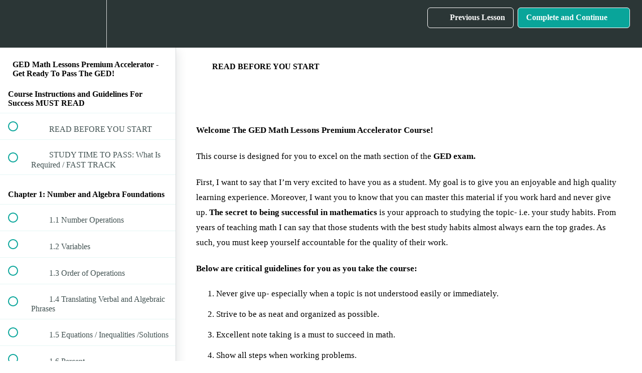

--- FILE ---
content_type: text/html; charset=utf-8
request_url: https://tabletclass-academy.teachable.com/courses/ged-math-lessons-premium-accelerator1/lectures/8552591
body_size: 34726
content:
<!DOCTYPE html>
<html>
  <head>
    <script src="https://releases.transloadit.com/uppy/v4.18.0/uppy.min.js"></script><link rel="stylesheet" href="https://releases.transloadit.com/uppy/v4.18.0/uppy.min.css" />
    <link href='' rel='icon' type='image/png'>

<link href='' rel='apple-touch-icon' type='image/png'>

<link href='' rel='apple-touch-icon' type='image/png'>

<link href='https://static-media.hotmart.com/9ZIeNM075LrnYXgnqLa3TEw5LGk=/320x345/https://uploads.teachablecdn.com/attachments/8cw8pmRnRcCP82STDRch_BG_writing.jpeg' rel='apple-touch-startup-image' type='image/png'>

<link href='https://static-media.hotmart.com/pRbG3OzJUkkTkGSKtz62w_0nj4A=/640x690/https://uploads.teachablecdn.com/attachments/8cw8pmRnRcCP82STDRch_BG_writing.jpeg' rel='apple-touch-startup-image' type='image/png'>

<meta name='apple-mobile-web-app-capable' content='yes' />
<meta charset="UTF-8">
<meta name="csrf-param" content="authenticity_token" />
<meta name="csrf-token" content="ME_udoxDD5TtpmqWY_earV1gin1k41wJ9JoaxpqbfItpNo3EBzq_VcIxhwM9VpIwwPhDPH65VYnwIh74JGpxcg" />
<link rel="stylesheet" href="https://fedora.teachablecdn.com/assets/bootstrap-748e653be2be27c8e709ced95eab64a05c870fcc9544b56e33dfe1a9a539317d.css" data-turbolinks-track="true" /><link href="https://teachable-themeable.learning.teachable.com/themecss/production/base.css?_=c56959d8ddeb&amp;brand_course_heading=%23ffffff&amp;brand_heading=%232b3636&amp;brand_homepage_heading=%23ffffff&amp;brand_navbar_fixed_text=%23ffffff&amp;brand_navbar_text=%23ffffff&amp;brand_primary=%232b3636&amp;brand_secondary=%2309A59A&amp;brand_text=%232b3636&amp;logged_out_homepage_background_image_overlay=0.46&amp;logged_out_homepage_background_image_url=https%3A%2F%2Fuploads.teachablecdn.com%2Fattachments%2F8cw8pmRnRcCP82STDRch_BG_writing.jpeg" rel="stylesheet" data-turbolinks-track="true"></link>
<title>READ BEFORE YOU START | TabletClass Math Academy</title>
<meta name="description" content="Clear and Understandable Math">
<link rel="canonical" href="https://tabletclass-academy.teachable.com/courses/463293/lectures/8552591">
<meta property="og:description" content="Clear and Understandable Math   ">
<meta property="og:image" content="https://uploads.teachablecdn.com/attachments/4VPvB1t3RIWGqa9qQXKW_ov_easy.png">
<meta property="og:title" content="READ BEFORE YOU START">
<meta property="og:type" content="website">
<meta property="og:url" content="https://tabletclass-academy.teachable.com/courses/463293/lectures/8552591">
<meta name="brand_video_player_color" content="#09A59A">
<meta name="site_title" content="TabletClass Math Academy">
<style></style>
<script src='//fast.wistia.com/assets/external/E-v1.js'></script>
<script
  src='https://www.recaptcha.net/recaptcha/api.js'
  async
  defer></script>



      <meta name="asset_host" content="https://fedora.teachablecdn.com">
     <script>
  (function () {
    const origCreateElement = Document.prototype.createElement;
    Document.prototype.createElement = function () {
      const el = origCreateElement.apply(this, arguments);
      if (arguments[0].toLowerCase() === "video") {
        const observer = new MutationObserver(() => {
          if (
            el.src &&
            el.src.startsWith("data:video") &&
            el.autoplay &&
            el.style.display === "none"
          ) {
            el.removeAttribute("autoplay");
            el.autoplay = false;
            el.style.display = "none";
            observer.disconnect();
          }
        });
        observer.observe(el, {
          attributes: true,
          attributeFilter: ["src", "autoplay", "style"],
        });
      }
      return el;
    };
  })();
</script>
<script src="https://fedora.teachablecdn.com/packs/student-globals--1463f1f1bdf1bb9a431c.js"></script><script src="https://fedora.teachablecdn.com/packs/student-legacy--38db0977d3748059802d.js"></script><script src="https://fedora.teachablecdn.com/packs/student--e4ea9b8f25228072afe8.js"></script>
<meta id='iris-url' data-iris-url=https://eventable.internal.teachable.com />
<script type="text/javascript">
  window.heap=window.heap||[],heap.load=function(e,t){window.heap.appid=e,window.heap.config=t=t||{};var r=document.createElement("script");r.type="text/javascript",r.async=!0,r.src="https://cdn.heapanalytics.com/js/heap-"+e+".js";var a=document.getElementsByTagName("script")[0];a.parentNode.insertBefore(r,a);for(var n=function(e){return function(){heap.push([e].concat(Array.prototype.slice.call(arguments,0)))}},p=["addEventProperties","addUserProperties","clearEventProperties","identify","resetIdentity","removeEventProperty","setEventProperties","track","unsetEventProperty"],o=0;o<p.length;o++)heap[p[o]]=n(p[o])},heap.load("318805607");
  window.heapShouldTrackUser = true;
</script>


<script type="text/javascript">
  var _user_id = ''; // Set to the user's ID, username, or email address, or '' if not yet known.
  var _session_id = 'b257e2915226c2f957b22dc86fee55bb'; // Set to a unique session ID for the visitor's current browsing session.

  var _sift = window._sift = window._sift || [];
  _sift.push(['_setAccount', '2e541754ec']);
  _sift.push(['_setUserId', _user_id]);
  _sift.push(['_setSessionId', _session_id]);
  _sift.push(['_trackPageview']);

  (function() {
    function ls() {
      var e = document.createElement('script');
      e.src = 'https://cdn.sift.com/s.js';
      document.body.appendChild(e);
    }
    if (window.attachEvent) {
      window.attachEvent('onload', ls);
    } else {
      window.addEventListener('load', ls, false);
    }
  })();
</script>





<!-- Google tag (gtag.js) -->
<script async src="https://www.googletagmanager.com/gtag/js?id=G-SL8LSCXHSV"></script>
<script>
  window.dataLayer = window.dataLayer || [];
  function gtag(){dataLayer.push(arguments);}
  gtag('js', new Date());

  gtag('config', 'G-SL8LSCXHSV', {
    'user_id': '',
    'school_id': '303251',
    'school_domain': 'tabletclass-academy.teachable.com'
  });
</script>



<meta http-equiv="X-UA-Compatible" content="IE=edge">
<script type="text/javascript">window.NREUM||(NREUM={});NREUM.info={"beacon":"bam.nr-data.net","errorBeacon":"bam.nr-data.net","licenseKey":"NRBR-08e3a2ada38dc55a529","applicationID":"1065060701","transactionName":"dAxdTUFZXVQEQh0JAFQXRktWRR5LCV9F","queueTime":0,"applicationTime":201,"agent":""}</script>
<script type="text/javascript">(window.NREUM||(NREUM={})).init={privacy:{cookies_enabled:true},ajax:{deny_list:["bam.nr-data.net"]},feature_flags:["soft_nav"],distributed_tracing:{enabled:true}};(window.NREUM||(NREUM={})).loader_config={agentID:"1103368432",accountID:"4102727",trustKey:"27503",xpid:"UAcHU1FRDxABVFdXBwcHUVQA",licenseKey:"NRBR-08e3a2ada38dc55a529",applicationID:"1065060701",browserID:"1103368432"};;/*! For license information please see nr-loader-spa-1.308.0.min.js.LICENSE.txt */
(()=>{var e,t,r={384:(e,t,r)=>{"use strict";r.d(t,{NT:()=>a,US:()=>u,Zm:()=>o,bQ:()=>d,dV:()=>c,pV:()=>l});var n=r(6154),i=r(1863),s=r(1910);const a={beacon:"bam.nr-data.net",errorBeacon:"bam.nr-data.net"};function o(){return n.gm.NREUM||(n.gm.NREUM={}),void 0===n.gm.newrelic&&(n.gm.newrelic=n.gm.NREUM),n.gm.NREUM}function c(){let e=o();return e.o||(e.o={ST:n.gm.setTimeout,SI:n.gm.setImmediate||n.gm.setInterval,CT:n.gm.clearTimeout,XHR:n.gm.XMLHttpRequest,REQ:n.gm.Request,EV:n.gm.Event,PR:n.gm.Promise,MO:n.gm.MutationObserver,FETCH:n.gm.fetch,WS:n.gm.WebSocket},(0,s.i)(...Object.values(e.o))),e}function d(e,t){let r=o();r.initializedAgents??={},t.initializedAt={ms:(0,i.t)(),date:new Date},r.initializedAgents[e]=t}function u(e,t){o()[e]=t}function l(){return function(){let e=o();const t=e.info||{};e.info={beacon:a.beacon,errorBeacon:a.errorBeacon,...t}}(),function(){let e=o();const t=e.init||{};e.init={...t}}(),c(),function(){let e=o();const t=e.loader_config||{};e.loader_config={...t}}(),o()}},782:(e,t,r)=>{"use strict";r.d(t,{T:()=>n});const n=r(860).K7.pageViewTiming},860:(e,t,r)=>{"use strict";r.d(t,{$J:()=>u,K7:()=>c,P3:()=>d,XX:()=>i,Yy:()=>o,df:()=>s,qY:()=>n,v4:()=>a});const n="events",i="jserrors",s="browser/blobs",a="rum",o="browser/logs",c={ajax:"ajax",genericEvents:"generic_events",jserrors:i,logging:"logging",metrics:"metrics",pageAction:"page_action",pageViewEvent:"page_view_event",pageViewTiming:"page_view_timing",sessionReplay:"session_replay",sessionTrace:"session_trace",softNav:"soft_navigations",spa:"spa"},d={[c.pageViewEvent]:1,[c.pageViewTiming]:2,[c.metrics]:3,[c.jserrors]:4,[c.spa]:5,[c.ajax]:6,[c.sessionTrace]:7,[c.softNav]:8,[c.sessionReplay]:9,[c.logging]:10,[c.genericEvents]:11},u={[c.pageViewEvent]:a,[c.pageViewTiming]:n,[c.ajax]:n,[c.spa]:n,[c.softNav]:n,[c.metrics]:i,[c.jserrors]:i,[c.sessionTrace]:s,[c.sessionReplay]:s,[c.logging]:o,[c.genericEvents]:"ins"}},944:(e,t,r)=>{"use strict";r.d(t,{R:()=>i});var n=r(3241);function i(e,t){"function"==typeof console.debug&&(console.debug("New Relic Warning: https://github.com/newrelic/newrelic-browser-agent/blob/main/docs/warning-codes.md#".concat(e),t),(0,n.W)({agentIdentifier:null,drained:null,type:"data",name:"warn",feature:"warn",data:{code:e,secondary:t}}))}},993:(e,t,r)=>{"use strict";r.d(t,{A$:()=>s,ET:()=>a,TZ:()=>o,p_:()=>i});var n=r(860);const i={ERROR:"ERROR",WARN:"WARN",INFO:"INFO",DEBUG:"DEBUG",TRACE:"TRACE"},s={OFF:0,ERROR:1,WARN:2,INFO:3,DEBUG:4,TRACE:5},a="log",o=n.K7.logging},1541:(e,t,r)=>{"use strict";r.d(t,{U:()=>i,f:()=>n});const n={MFE:"MFE",BA:"BA"};function i(e,t){if(2!==t?.harvestEndpointVersion)return{};const r=t.agentRef.runtime.appMetadata.agents[0].entityGuid;return e?{"source.id":e.id,"source.name":e.name,"source.type":e.type,"parent.id":e.parent?.id||r,"parent.type":e.parent?.type||n.BA}:{"entity.guid":r,appId:t.agentRef.info.applicationID}}},1687:(e,t,r)=>{"use strict";r.d(t,{Ak:()=>d,Ze:()=>h,x3:()=>u});var n=r(3241),i=r(7836),s=r(3606),a=r(860),o=r(2646);const c={};function d(e,t){const r={staged:!1,priority:a.P3[t]||0};l(e),c[e].get(t)||c[e].set(t,r)}function u(e,t){e&&c[e]&&(c[e].get(t)&&c[e].delete(t),p(e,t,!1),c[e].size&&f(e))}function l(e){if(!e)throw new Error("agentIdentifier required");c[e]||(c[e]=new Map)}function h(e="",t="feature",r=!1){if(l(e),!e||!c[e].get(t)||r)return p(e,t);c[e].get(t).staged=!0,f(e)}function f(e){const t=Array.from(c[e]);t.every(([e,t])=>t.staged)&&(t.sort((e,t)=>e[1].priority-t[1].priority),t.forEach(([t])=>{c[e].delete(t),p(e,t)}))}function p(e,t,r=!0){const a=e?i.ee.get(e):i.ee,c=s.i.handlers;if(!a.aborted&&a.backlog&&c){if((0,n.W)({agentIdentifier:e,type:"lifecycle",name:"drain",feature:t}),r){const e=a.backlog[t],r=c[t];if(r){for(let t=0;e&&t<e.length;++t)g(e[t],r);Object.entries(r).forEach(([e,t])=>{Object.values(t||{}).forEach(t=>{t[0]?.on&&t[0]?.context()instanceof o.y&&t[0].on(e,t[1])})})}}a.isolatedBacklog||delete c[t],a.backlog[t]=null,a.emit("drain-"+t,[])}}function g(e,t){var r=e[1];Object.values(t[r]||{}).forEach(t=>{var r=e[0];if(t[0]===r){var n=t[1],i=e[3],s=e[2];n.apply(i,s)}})}},1738:(e,t,r)=>{"use strict";r.d(t,{U:()=>f,Y:()=>h});var n=r(3241),i=r(9908),s=r(1863),a=r(944),o=r(5701),c=r(3969),d=r(8362),u=r(860),l=r(4261);function h(e,t,r,s){const h=s||r;!h||h[e]&&h[e]!==d.d.prototype[e]||(h[e]=function(){(0,i.p)(c.xV,["API/"+e+"/called"],void 0,u.K7.metrics,r.ee),(0,n.W)({agentIdentifier:r.agentIdentifier,drained:!!o.B?.[r.agentIdentifier],type:"data",name:"api",feature:l.Pl+e,data:{}});try{return t.apply(this,arguments)}catch(e){(0,a.R)(23,e)}})}function f(e,t,r,n,a){const o=e.info;null===r?delete o.jsAttributes[t]:o.jsAttributes[t]=r,(a||null===r)&&(0,i.p)(l.Pl+n,[(0,s.t)(),t,r],void 0,"session",e.ee)}},1741:(e,t,r)=>{"use strict";r.d(t,{W:()=>s});var n=r(944),i=r(4261);class s{#e(e,...t){if(this[e]!==s.prototype[e])return this[e](...t);(0,n.R)(35,e)}addPageAction(e,t){return this.#e(i.hG,e,t)}register(e){return this.#e(i.eY,e)}recordCustomEvent(e,t){return this.#e(i.fF,e,t)}setPageViewName(e,t){return this.#e(i.Fw,e,t)}setCustomAttribute(e,t,r){return this.#e(i.cD,e,t,r)}noticeError(e,t){return this.#e(i.o5,e,t)}setUserId(e,t=!1){return this.#e(i.Dl,e,t)}setApplicationVersion(e){return this.#e(i.nb,e)}setErrorHandler(e){return this.#e(i.bt,e)}addRelease(e,t){return this.#e(i.k6,e,t)}log(e,t){return this.#e(i.$9,e,t)}start(){return this.#e(i.d3)}finished(e){return this.#e(i.BL,e)}recordReplay(){return this.#e(i.CH)}pauseReplay(){return this.#e(i.Tb)}addToTrace(e){return this.#e(i.U2,e)}setCurrentRouteName(e){return this.#e(i.PA,e)}interaction(e){return this.#e(i.dT,e)}wrapLogger(e,t,r){return this.#e(i.Wb,e,t,r)}measure(e,t){return this.#e(i.V1,e,t)}consent(e){return this.#e(i.Pv,e)}}},1863:(e,t,r)=>{"use strict";function n(){return Math.floor(performance.now())}r.d(t,{t:()=>n})},1910:(e,t,r)=>{"use strict";r.d(t,{i:()=>s});var n=r(944);const i=new Map;function s(...e){return e.every(e=>{if(i.has(e))return i.get(e);const t="function"==typeof e?e.toString():"",r=t.includes("[native code]"),s=t.includes("nrWrapper");return r||s||(0,n.R)(64,e?.name||t),i.set(e,r),r})}},2555:(e,t,r)=>{"use strict";r.d(t,{D:()=>o,f:()=>a});var n=r(384),i=r(8122);const s={beacon:n.NT.beacon,errorBeacon:n.NT.errorBeacon,licenseKey:void 0,applicationID:void 0,sa:void 0,queueTime:void 0,applicationTime:void 0,ttGuid:void 0,user:void 0,account:void 0,product:void 0,extra:void 0,jsAttributes:{},userAttributes:void 0,atts:void 0,transactionName:void 0,tNamePlain:void 0};function a(e){try{return!!e.licenseKey&&!!e.errorBeacon&&!!e.applicationID}catch(e){return!1}}const o=e=>(0,i.a)(e,s)},2614:(e,t,r)=>{"use strict";r.d(t,{BB:()=>a,H3:()=>n,g:()=>d,iL:()=>c,tS:()=>o,uh:()=>i,wk:()=>s});const n="NRBA",i="SESSION",s=144e5,a=18e5,o={STARTED:"session-started",PAUSE:"session-pause",RESET:"session-reset",RESUME:"session-resume",UPDATE:"session-update"},c={SAME_TAB:"same-tab",CROSS_TAB:"cross-tab"},d={OFF:0,FULL:1,ERROR:2}},2646:(e,t,r)=>{"use strict";r.d(t,{y:()=>n});class n{constructor(e){this.contextId=e}}},2843:(e,t,r)=>{"use strict";r.d(t,{G:()=>s,u:()=>i});var n=r(3878);function i(e,t=!1,r,i){(0,n.DD)("visibilitychange",function(){if(t)return void("hidden"===document.visibilityState&&e());e(document.visibilityState)},r,i)}function s(e,t,r){(0,n.sp)("pagehide",e,t,r)}},3241:(e,t,r)=>{"use strict";r.d(t,{W:()=>s});var n=r(6154);const i="newrelic";function s(e={}){try{n.gm.dispatchEvent(new CustomEvent(i,{detail:e}))}catch(e){}}},3304:(e,t,r)=>{"use strict";r.d(t,{A:()=>s});var n=r(7836);const i=()=>{const e=new WeakSet;return(t,r)=>{if("object"==typeof r&&null!==r){if(e.has(r))return;e.add(r)}return r}};function s(e){try{return JSON.stringify(e,i())??""}catch(e){try{n.ee.emit("internal-error",[e])}catch(e){}return""}}},3333:(e,t,r)=>{"use strict";r.d(t,{$v:()=>u,TZ:()=>n,Xh:()=>c,Zp:()=>i,kd:()=>d,mq:()=>o,nf:()=>a,qN:()=>s});const n=r(860).K7.genericEvents,i=["auxclick","click","copy","keydown","paste","scrollend"],s=["focus","blur"],a=4,o=1e3,c=2e3,d=["PageAction","UserAction","BrowserPerformance"],u={RESOURCES:"experimental.resources",REGISTER:"register"}},3434:(e,t,r)=>{"use strict";r.d(t,{Jt:()=>s,YM:()=>d});var n=r(7836),i=r(5607);const s="nr@original:".concat(i.W),a=50;var o=Object.prototype.hasOwnProperty,c=!1;function d(e,t){return e||(e=n.ee),r.inPlace=function(e,t,n,i,s){n||(n="");const a="-"===n.charAt(0);for(let o=0;o<t.length;o++){const c=t[o],d=e[c];l(d)||(e[c]=r(d,a?c+n:n,i,c,s))}},r.flag=s,r;function r(t,r,n,c,d){return l(t)?t:(r||(r=""),nrWrapper[s]=t,function(e,t,r){if(Object.defineProperty&&Object.keys)try{return Object.keys(e).forEach(function(r){Object.defineProperty(t,r,{get:function(){return e[r]},set:function(t){return e[r]=t,t}})}),t}catch(e){u([e],r)}for(var n in e)o.call(e,n)&&(t[n]=e[n])}(t,nrWrapper,e),nrWrapper);function nrWrapper(){var s,o,l,h;let f;try{o=this,s=[...arguments],l="function"==typeof n?n(s,o):n||{}}catch(t){u([t,"",[s,o,c],l],e)}i(r+"start",[s,o,c],l,d);const p=performance.now();let g;try{return h=t.apply(o,s),g=performance.now(),h}catch(e){throw g=performance.now(),i(r+"err",[s,o,e],l,d),f=e,f}finally{const e=g-p,t={start:p,end:g,duration:e,isLongTask:e>=a,methodName:c,thrownError:f};t.isLongTask&&i("long-task",[t,o],l,d),i(r+"end",[s,o,h],l,d)}}}function i(r,n,i,s){if(!c||t){var a=c;c=!0;try{e.emit(r,n,i,t,s)}catch(t){u([t,r,n,i],e)}c=a}}}function u(e,t){t||(t=n.ee);try{t.emit("internal-error",e)}catch(e){}}function l(e){return!(e&&"function"==typeof e&&e.apply&&!e[s])}},3606:(e,t,r)=>{"use strict";r.d(t,{i:()=>s});var n=r(9908);s.on=a;var i=s.handlers={};function s(e,t,r,s){a(s||n.d,i,e,t,r)}function a(e,t,r,i,s){s||(s="feature"),e||(e=n.d);var a=t[s]=t[s]||{};(a[r]=a[r]||[]).push([e,i])}},3738:(e,t,r)=>{"use strict";r.d(t,{He:()=>i,Kp:()=>o,Lc:()=>d,Rz:()=>u,TZ:()=>n,bD:()=>s,d3:()=>a,jx:()=>l,sl:()=>h,uP:()=>c});const n=r(860).K7.sessionTrace,i="bstResource",s="resource",a="-start",o="-end",c="fn"+a,d="fn"+o,u="pushState",l=1e3,h=3e4},3785:(e,t,r)=>{"use strict";r.d(t,{R:()=>c,b:()=>d});var n=r(9908),i=r(1863),s=r(860),a=r(3969),o=r(993);function c(e,t,r={},c=o.p_.INFO,d=!0,u,l=(0,i.t)()){(0,n.p)(a.xV,["API/logging/".concat(c.toLowerCase(),"/called")],void 0,s.K7.metrics,e),(0,n.p)(o.ET,[l,t,r,c,d,u],void 0,s.K7.logging,e)}function d(e){return"string"==typeof e&&Object.values(o.p_).some(t=>t===e.toUpperCase().trim())}},3878:(e,t,r)=>{"use strict";function n(e,t){return{capture:e,passive:!1,signal:t}}function i(e,t,r=!1,i){window.addEventListener(e,t,n(r,i))}function s(e,t,r=!1,i){document.addEventListener(e,t,n(r,i))}r.d(t,{DD:()=>s,jT:()=>n,sp:()=>i})},3962:(e,t,r)=>{"use strict";r.d(t,{AM:()=>a,O2:()=>l,OV:()=>s,Qu:()=>h,TZ:()=>c,ih:()=>f,pP:()=>o,t1:()=>u,tC:()=>i,wD:()=>d});var n=r(860);const i=["click","keydown","submit"],s="popstate",a="api",o="initialPageLoad",c=n.K7.softNav,d=5e3,u=500,l={INITIAL_PAGE_LOAD:"",ROUTE_CHANGE:1,UNSPECIFIED:2},h={INTERACTION:1,AJAX:2,CUSTOM_END:3,CUSTOM_TRACER:4},f={IP:"in progress",PF:"pending finish",FIN:"finished",CAN:"cancelled"}},3969:(e,t,r)=>{"use strict";r.d(t,{TZ:()=>n,XG:()=>o,rs:()=>i,xV:()=>a,z_:()=>s});const n=r(860).K7.metrics,i="sm",s="cm",a="storeSupportabilityMetrics",o="storeEventMetrics"},4234:(e,t,r)=>{"use strict";r.d(t,{W:()=>s});var n=r(7836),i=r(1687);class s{constructor(e,t){this.agentIdentifier=e,this.ee=n.ee.get(e),this.featureName=t,this.blocked=!1}deregisterDrain(){(0,i.x3)(this.agentIdentifier,this.featureName)}}},4261:(e,t,r)=>{"use strict";r.d(t,{$9:()=>u,BL:()=>c,CH:()=>p,Dl:()=>R,Fw:()=>w,PA:()=>v,Pl:()=>n,Pv:()=>A,Tb:()=>h,U2:()=>a,V1:()=>E,Wb:()=>T,bt:()=>y,cD:()=>b,d3:()=>x,dT:()=>d,eY:()=>g,fF:()=>f,hG:()=>s,hw:()=>i,k6:()=>o,nb:()=>m,o5:()=>l});const n="api-",i=n+"ixn-",s="addPageAction",a="addToTrace",o="addRelease",c="finished",d="interaction",u="log",l="noticeError",h="pauseReplay",f="recordCustomEvent",p="recordReplay",g="register",m="setApplicationVersion",v="setCurrentRouteName",b="setCustomAttribute",y="setErrorHandler",w="setPageViewName",R="setUserId",x="start",T="wrapLogger",E="measure",A="consent"},5205:(e,t,r)=>{"use strict";r.d(t,{j:()=>S});var n=r(384),i=r(1741);var s=r(2555),a=r(3333);const o=e=>{if(!e||"string"!=typeof e)return!1;try{document.createDocumentFragment().querySelector(e)}catch{return!1}return!0};var c=r(2614),d=r(944),u=r(8122);const l="[data-nr-mask]",h=e=>(0,u.a)(e,(()=>{const e={feature_flags:[],experimental:{allow_registered_children:!1,resources:!1},mask_selector:"*",block_selector:"[data-nr-block]",mask_input_options:{color:!1,date:!1,"datetime-local":!1,email:!1,month:!1,number:!1,range:!1,search:!1,tel:!1,text:!1,time:!1,url:!1,week:!1,textarea:!1,select:!1,password:!0}};return{ajax:{deny_list:void 0,block_internal:!0,enabled:!0,autoStart:!0},api:{get allow_registered_children(){return e.feature_flags.includes(a.$v.REGISTER)||e.experimental.allow_registered_children},set allow_registered_children(t){e.experimental.allow_registered_children=t},duplicate_registered_data:!1},browser_consent_mode:{enabled:!1},distributed_tracing:{enabled:void 0,exclude_newrelic_header:void 0,cors_use_newrelic_header:void 0,cors_use_tracecontext_headers:void 0,allowed_origins:void 0},get feature_flags(){return e.feature_flags},set feature_flags(t){e.feature_flags=t},generic_events:{enabled:!0,autoStart:!0},harvest:{interval:30},jserrors:{enabled:!0,autoStart:!0},logging:{enabled:!0,autoStart:!0},metrics:{enabled:!0,autoStart:!0},obfuscate:void 0,page_action:{enabled:!0},page_view_event:{enabled:!0,autoStart:!0},page_view_timing:{enabled:!0,autoStart:!0},performance:{capture_marks:!1,capture_measures:!1,capture_detail:!0,resources:{get enabled(){return e.feature_flags.includes(a.$v.RESOURCES)||e.experimental.resources},set enabled(t){e.experimental.resources=t},asset_types:[],first_party_domains:[],ignore_newrelic:!0}},privacy:{cookies_enabled:!0},proxy:{assets:void 0,beacon:void 0},session:{expiresMs:c.wk,inactiveMs:c.BB},session_replay:{autoStart:!0,enabled:!1,preload:!1,sampling_rate:10,error_sampling_rate:100,collect_fonts:!1,inline_images:!1,fix_stylesheets:!0,mask_all_inputs:!0,get mask_text_selector(){return e.mask_selector},set mask_text_selector(t){o(t)?e.mask_selector="".concat(t,",").concat(l):""===t||null===t?e.mask_selector=l:(0,d.R)(5,t)},get block_class(){return"nr-block"},get ignore_class(){return"nr-ignore"},get mask_text_class(){return"nr-mask"},get block_selector(){return e.block_selector},set block_selector(t){o(t)?e.block_selector+=",".concat(t):""!==t&&(0,d.R)(6,t)},get mask_input_options(){return e.mask_input_options},set mask_input_options(t){t&&"object"==typeof t?e.mask_input_options={...t,password:!0}:(0,d.R)(7,t)}},session_trace:{enabled:!0,autoStart:!0},soft_navigations:{enabled:!0,autoStart:!0},spa:{enabled:!0,autoStart:!0},ssl:void 0,user_actions:{enabled:!0,elementAttributes:["id","className","tagName","type"]}}})());var f=r(6154),p=r(9324);let g=0;const m={buildEnv:p.F3,distMethod:p.Xs,version:p.xv,originTime:f.WN},v={consented:!1},b={appMetadata:{},get consented(){return this.session?.state?.consent||v.consented},set consented(e){v.consented=e},customTransaction:void 0,denyList:void 0,disabled:!1,harvester:void 0,isolatedBacklog:!1,isRecording:!1,loaderType:void 0,maxBytes:3e4,obfuscator:void 0,onerror:void 0,ptid:void 0,releaseIds:{},session:void 0,timeKeeper:void 0,registeredEntities:[],jsAttributesMetadata:{bytes:0},get harvestCount(){return++g}},y=e=>{const t=(0,u.a)(e,b),r=Object.keys(m).reduce((e,t)=>(e[t]={value:m[t],writable:!1,configurable:!0,enumerable:!0},e),{});return Object.defineProperties(t,r)};var w=r(5701);const R=e=>{const t=e.startsWith("http");e+="/",r.p=t?e:"https://"+e};var x=r(7836),T=r(3241);const E={accountID:void 0,trustKey:void 0,agentID:void 0,licenseKey:void 0,applicationID:void 0,xpid:void 0},A=e=>(0,u.a)(e,E),_=new Set;function S(e,t={},r,a){let{init:o,info:c,loader_config:d,runtime:u={},exposed:l=!0}=t;if(!c){const e=(0,n.pV)();o=e.init,c=e.info,d=e.loader_config}e.init=h(o||{}),e.loader_config=A(d||{}),c.jsAttributes??={},f.bv&&(c.jsAttributes.isWorker=!0),e.info=(0,s.D)(c);const p=e.init,g=[c.beacon,c.errorBeacon];_.has(e.agentIdentifier)||(p.proxy.assets&&(R(p.proxy.assets),g.push(p.proxy.assets)),p.proxy.beacon&&g.push(p.proxy.beacon),e.beacons=[...g],function(e){const t=(0,n.pV)();Object.getOwnPropertyNames(i.W.prototype).forEach(r=>{const n=i.W.prototype[r];if("function"!=typeof n||"constructor"===n)return;let s=t[r];e[r]&&!1!==e.exposed&&"micro-agent"!==e.runtime?.loaderType&&(t[r]=(...t)=>{const n=e[r](...t);return s?s(...t):n})})}(e),(0,n.US)("activatedFeatures",w.B)),u.denyList=[...p.ajax.deny_list||[],...p.ajax.block_internal?g:[]],u.ptid=e.agentIdentifier,u.loaderType=r,e.runtime=y(u),_.has(e.agentIdentifier)||(e.ee=x.ee.get(e.agentIdentifier),e.exposed=l,(0,T.W)({agentIdentifier:e.agentIdentifier,drained:!!w.B?.[e.agentIdentifier],type:"lifecycle",name:"initialize",feature:void 0,data:e.config})),_.add(e.agentIdentifier)}},5270:(e,t,r)=>{"use strict";r.d(t,{Aw:()=>a,SR:()=>s,rF:()=>o});var n=r(384),i=r(7767);function s(e){return!!(0,n.dV)().o.MO&&(0,i.V)(e)&&!0===e?.session_trace.enabled}function a(e){return!0===e?.session_replay.preload&&s(e)}function o(e,t){try{if("string"==typeof t?.type){if("password"===t.type.toLowerCase())return"*".repeat(e?.length||0);if(void 0!==t?.dataset?.nrUnmask||t?.classList?.contains("nr-unmask"))return e}}catch(e){}return"string"==typeof e?e.replace(/[\S]/g,"*"):"*".repeat(e?.length||0)}},5289:(e,t,r)=>{"use strict";r.d(t,{GG:()=>a,Qr:()=>c,sB:()=>o});var n=r(3878),i=r(6389);function s(){return"undefined"==typeof document||"complete"===document.readyState}function a(e,t){if(s())return e();const r=(0,i.J)(e),a=setInterval(()=>{s()&&(clearInterval(a),r())},500);(0,n.sp)("load",r,t)}function o(e){if(s())return e();(0,n.DD)("DOMContentLoaded",e)}function c(e){if(s())return e();(0,n.sp)("popstate",e)}},5607:(e,t,r)=>{"use strict";r.d(t,{W:()=>n});const n=(0,r(9566).bz)()},5701:(e,t,r)=>{"use strict";r.d(t,{B:()=>s,t:()=>a});var n=r(3241);const i=new Set,s={};function a(e,t){const r=t.agentIdentifier;s[r]??={},e&&"object"==typeof e&&(i.has(r)||(t.ee.emit("rumresp",[e]),s[r]=e,i.add(r),(0,n.W)({agentIdentifier:r,loaded:!0,drained:!0,type:"lifecycle",name:"load",feature:void 0,data:e})))}},6154:(e,t,r)=>{"use strict";r.d(t,{OF:()=>d,RI:()=>i,WN:()=>h,bv:()=>s,eN:()=>f,gm:()=>a,lR:()=>l,m:()=>c,mw:()=>o,sb:()=>u});var n=r(1863);const i="undefined"!=typeof window&&!!window.document,s="undefined"!=typeof WorkerGlobalScope&&("undefined"!=typeof self&&self instanceof WorkerGlobalScope&&self.navigator instanceof WorkerNavigator||"undefined"!=typeof globalThis&&globalThis instanceof WorkerGlobalScope&&globalThis.navigator instanceof WorkerNavigator),a=i?window:"undefined"!=typeof WorkerGlobalScope&&("undefined"!=typeof self&&self instanceof WorkerGlobalScope&&self||"undefined"!=typeof globalThis&&globalThis instanceof WorkerGlobalScope&&globalThis),o=Boolean("hidden"===a?.document?.visibilityState),c=""+a?.location,d=/iPad|iPhone|iPod/.test(a.navigator?.userAgent),u=d&&"undefined"==typeof SharedWorker,l=(()=>{const e=a.navigator?.userAgent?.match(/Firefox[/\s](\d+\.\d+)/);return Array.isArray(e)&&e.length>=2?+e[1]:0})(),h=Date.now()-(0,n.t)(),f=()=>"undefined"!=typeof PerformanceNavigationTiming&&a?.performance?.getEntriesByType("navigation")?.[0]?.responseStart},6344:(e,t,r)=>{"use strict";r.d(t,{BB:()=>u,Qb:()=>l,TZ:()=>i,Ug:()=>a,Vh:()=>s,_s:()=>o,bc:()=>d,yP:()=>c});var n=r(2614);const i=r(860).K7.sessionReplay,s="errorDuringReplay",a=.12,o={DomContentLoaded:0,Load:1,FullSnapshot:2,IncrementalSnapshot:3,Meta:4,Custom:5},c={[n.g.ERROR]:15e3,[n.g.FULL]:3e5,[n.g.OFF]:0},d={RESET:{message:"Session was reset",sm:"Reset"},IMPORT:{message:"Recorder failed to import",sm:"Import"},TOO_MANY:{message:"429: Too Many Requests",sm:"Too-Many"},TOO_BIG:{message:"Payload was too large",sm:"Too-Big"},CROSS_TAB:{message:"Session Entity was set to OFF on another tab",sm:"Cross-Tab"},ENTITLEMENTS:{message:"Session Replay is not allowed and will not be started",sm:"Entitlement"}},u=5e3,l={API:"api",RESUME:"resume",SWITCH_TO_FULL:"switchToFull",INITIALIZE:"initialize",PRELOAD:"preload"}},6389:(e,t,r)=>{"use strict";function n(e,t=500,r={}){const n=r?.leading||!1;let i;return(...r)=>{n&&void 0===i&&(e.apply(this,r),i=setTimeout(()=>{i=clearTimeout(i)},t)),n||(clearTimeout(i),i=setTimeout(()=>{e.apply(this,r)},t))}}function i(e){let t=!1;return(...r)=>{t||(t=!0,e.apply(this,r))}}r.d(t,{J:()=>i,s:()=>n})},6630:(e,t,r)=>{"use strict";r.d(t,{T:()=>n});const n=r(860).K7.pageViewEvent},6774:(e,t,r)=>{"use strict";r.d(t,{T:()=>n});const n=r(860).K7.jserrors},7295:(e,t,r)=>{"use strict";r.d(t,{Xv:()=>a,gX:()=>i,iW:()=>s});var n=[];function i(e){if(!e||s(e))return!1;if(0===n.length)return!0;if("*"===n[0].hostname)return!1;for(var t=0;t<n.length;t++){var r=n[t];if(r.hostname.test(e.hostname)&&r.pathname.test(e.pathname))return!1}return!0}function s(e){return void 0===e.hostname}function a(e){if(n=[],e&&e.length)for(var t=0;t<e.length;t++){let r=e[t];if(!r)continue;if("*"===r)return void(n=[{hostname:"*"}]);0===r.indexOf("http://")?r=r.substring(7):0===r.indexOf("https://")&&(r=r.substring(8));const i=r.indexOf("/");let s,a;i>0?(s=r.substring(0,i),a=r.substring(i)):(s=r,a="*");let[c]=s.split(":");n.push({hostname:o(c),pathname:o(a,!0)})}}function o(e,t=!1){const r=e.replace(/[.+?^${}()|[\]\\]/g,e=>"\\"+e).replace(/\*/g,".*?");return new RegExp((t?"^":"")+r+"$")}},7485:(e,t,r)=>{"use strict";r.d(t,{D:()=>i});var n=r(6154);function i(e){if(0===(e||"").indexOf("data:"))return{protocol:"data"};try{const t=new URL(e,location.href),r={port:t.port,hostname:t.hostname,pathname:t.pathname,search:t.search,protocol:t.protocol.slice(0,t.protocol.indexOf(":")),sameOrigin:t.protocol===n.gm?.location?.protocol&&t.host===n.gm?.location?.host};return r.port&&""!==r.port||("http:"===t.protocol&&(r.port="80"),"https:"===t.protocol&&(r.port="443")),r.pathname&&""!==r.pathname?r.pathname.startsWith("/")||(r.pathname="/".concat(r.pathname)):r.pathname="/",r}catch(e){return{}}}},7699:(e,t,r)=>{"use strict";r.d(t,{It:()=>s,KC:()=>o,No:()=>i,qh:()=>a});var n=r(860);const i=16e3,s=1e6,a="SESSION_ERROR",o={[n.K7.logging]:!0,[n.K7.genericEvents]:!1,[n.K7.jserrors]:!1,[n.K7.ajax]:!1}},7767:(e,t,r)=>{"use strict";r.d(t,{V:()=>i});var n=r(6154);const i=e=>n.RI&&!0===e?.privacy.cookies_enabled},7836:(e,t,r)=>{"use strict";r.d(t,{P:()=>o,ee:()=>c});var n=r(384),i=r(8990),s=r(2646),a=r(5607);const o="nr@context:".concat(a.W),c=function e(t,r){var n={},a={},u={},l=!1;try{l=16===r.length&&d.initializedAgents?.[r]?.runtime.isolatedBacklog}catch(e){}var h={on:p,addEventListener:p,removeEventListener:function(e,t){var r=n[e];if(!r)return;for(var i=0;i<r.length;i++)r[i]===t&&r.splice(i,1)},emit:function(e,r,n,i,s){!1!==s&&(s=!0);if(c.aborted&&!i)return;t&&s&&t.emit(e,r,n);var o=f(n);g(e).forEach(e=>{e.apply(o,r)});var d=v()[a[e]];d&&d.push([h,e,r,o]);return o},get:m,listeners:g,context:f,buffer:function(e,t){const r=v();if(t=t||"feature",h.aborted)return;Object.entries(e||{}).forEach(([e,n])=>{a[n]=t,t in r||(r[t]=[])})},abort:function(){h._aborted=!0,Object.keys(h.backlog).forEach(e=>{delete h.backlog[e]})},isBuffering:function(e){return!!v()[a[e]]},debugId:r,backlog:l?{}:t&&"object"==typeof t.backlog?t.backlog:{},isolatedBacklog:l};return Object.defineProperty(h,"aborted",{get:()=>{let e=h._aborted||!1;return e||(t&&(e=t.aborted),e)}}),h;function f(e){return e&&e instanceof s.y?e:e?(0,i.I)(e,o,()=>new s.y(o)):new s.y(o)}function p(e,t){n[e]=g(e).concat(t)}function g(e){return n[e]||[]}function m(t){return u[t]=u[t]||e(h,t)}function v(){return h.backlog}}(void 0,"globalEE"),d=(0,n.Zm)();d.ee||(d.ee=c)},8122:(e,t,r)=>{"use strict";r.d(t,{a:()=>i});var n=r(944);function i(e,t){try{if(!e||"object"!=typeof e)return(0,n.R)(3);if(!t||"object"!=typeof t)return(0,n.R)(4);const r=Object.create(Object.getPrototypeOf(t),Object.getOwnPropertyDescriptors(t)),s=0===Object.keys(r).length?e:r;for(let a in s)if(void 0!==e[a])try{if(null===e[a]){r[a]=null;continue}Array.isArray(e[a])&&Array.isArray(t[a])?r[a]=Array.from(new Set([...e[a],...t[a]])):"object"==typeof e[a]&&"object"==typeof t[a]?r[a]=i(e[a],t[a]):r[a]=e[a]}catch(e){r[a]||(0,n.R)(1,e)}return r}catch(e){(0,n.R)(2,e)}}},8139:(e,t,r)=>{"use strict";r.d(t,{u:()=>h});var n=r(7836),i=r(3434),s=r(8990),a=r(6154);const o={},c=a.gm.XMLHttpRequest,d="addEventListener",u="removeEventListener",l="nr@wrapped:".concat(n.P);function h(e){var t=function(e){return(e||n.ee).get("events")}(e);if(o[t.debugId]++)return t;o[t.debugId]=1;var r=(0,i.YM)(t,!0);function h(e){r.inPlace(e,[d,u],"-",p)}function p(e,t){return e[1]}return"getPrototypeOf"in Object&&(a.RI&&f(document,h),c&&f(c.prototype,h),f(a.gm,h)),t.on(d+"-start",function(e,t){var n=e[1];if(null!==n&&("function"==typeof n||"object"==typeof n)&&"newrelic"!==e[0]){var i=(0,s.I)(n,l,function(){var e={object:function(){if("function"!=typeof n.handleEvent)return;return n.handleEvent.apply(n,arguments)},function:n}[typeof n];return e?r(e,"fn-",null,e.name||"anonymous"):n});this.wrapped=e[1]=i}}),t.on(u+"-start",function(e){e[1]=this.wrapped||e[1]}),t}function f(e,t,...r){let n=e;for(;"object"==typeof n&&!Object.prototype.hasOwnProperty.call(n,d);)n=Object.getPrototypeOf(n);n&&t(n,...r)}},8362:(e,t,r)=>{"use strict";r.d(t,{d:()=>s});var n=r(9566),i=r(1741);class s extends i.W{agentIdentifier=(0,n.LA)(16)}},8374:(e,t,r)=>{r.nc=(()=>{try{return document?.currentScript?.nonce}catch(e){}return""})()},8990:(e,t,r)=>{"use strict";r.d(t,{I:()=>i});var n=Object.prototype.hasOwnProperty;function i(e,t,r){if(n.call(e,t))return e[t];var i=r();if(Object.defineProperty&&Object.keys)try{return Object.defineProperty(e,t,{value:i,writable:!0,enumerable:!1}),i}catch(e){}return e[t]=i,i}},9119:(e,t,r)=>{"use strict";r.d(t,{L:()=>s});var n=/([^?#]*)[^#]*(#[^?]*|$).*/,i=/([^?#]*)().*/;function s(e,t){return e?e.replace(t?n:i,"$1$2"):e}},9300:(e,t,r)=>{"use strict";r.d(t,{T:()=>n});const n=r(860).K7.ajax},9324:(e,t,r)=>{"use strict";r.d(t,{AJ:()=>a,F3:()=>i,Xs:()=>s,Yq:()=>o,xv:()=>n});const n="1.308.0",i="PROD",s="CDN",a="@newrelic/rrweb",o="1.0.1"},9566:(e,t,r)=>{"use strict";r.d(t,{LA:()=>o,ZF:()=>c,bz:()=>a,el:()=>d});var n=r(6154);const i="xxxxxxxx-xxxx-4xxx-yxxx-xxxxxxxxxxxx";function s(e,t){return e?15&e[t]:16*Math.random()|0}function a(){const e=n.gm?.crypto||n.gm?.msCrypto;let t,r=0;return e&&e.getRandomValues&&(t=e.getRandomValues(new Uint8Array(30))),i.split("").map(e=>"x"===e?s(t,r++).toString(16):"y"===e?(3&s()|8).toString(16):e).join("")}function o(e){const t=n.gm?.crypto||n.gm?.msCrypto;let r,i=0;t&&t.getRandomValues&&(r=t.getRandomValues(new Uint8Array(e)));const a=[];for(var o=0;o<e;o++)a.push(s(r,i++).toString(16));return a.join("")}function c(){return o(16)}function d(){return o(32)}},9908:(e,t,r)=>{"use strict";r.d(t,{d:()=>n,p:()=>i});var n=r(7836).ee.get("handle");function i(e,t,r,i,s){s?(s.buffer([e],i),s.emit(e,t,r)):(n.buffer([e],i),n.emit(e,t,r))}}},n={};function i(e){var t=n[e];if(void 0!==t)return t.exports;var s=n[e]={exports:{}};return r[e](s,s.exports,i),s.exports}i.m=r,i.d=(e,t)=>{for(var r in t)i.o(t,r)&&!i.o(e,r)&&Object.defineProperty(e,r,{enumerable:!0,get:t[r]})},i.f={},i.e=e=>Promise.all(Object.keys(i.f).reduce((t,r)=>(i.f[r](e,t),t),[])),i.u=e=>({212:"nr-spa-compressor",249:"nr-spa-recorder",478:"nr-spa"}[e]+"-1.308.0.min.js"),i.o=(e,t)=>Object.prototype.hasOwnProperty.call(e,t),e={},t="NRBA-1.308.0.PROD:",i.l=(r,n,s,a)=>{if(e[r])e[r].push(n);else{var o,c;if(void 0!==s)for(var d=document.getElementsByTagName("script"),u=0;u<d.length;u++){var l=d[u];if(l.getAttribute("src")==r||l.getAttribute("data-webpack")==t+s){o=l;break}}if(!o){c=!0;var h={478:"sha512-RSfSVnmHk59T/uIPbdSE0LPeqcEdF4/+XhfJdBuccH5rYMOEZDhFdtnh6X6nJk7hGpzHd9Ujhsy7lZEz/ORYCQ==",249:"sha512-ehJXhmntm85NSqW4MkhfQqmeKFulra3klDyY0OPDUE+sQ3GokHlPh1pmAzuNy//3j4ac6lzIbmXLvGQBMYmrkg==",212:"sha512-B9h4CR46ndKRgMBcK+j67uSR2RCnJfGefU+A7FrgR/k42ovXy5x/MAVFiSvFxuVeEk/pNLgvYGMp1cBSK/G6Fg=="};(o=document.createElement("script")).charset="utf-8",i.nc&&o.setAttribute("nonce",i.nc),o.setAttribute("data-webpack",t+s),o.src=r,0!==o.src.indexOf(window.location.origin+"/")&&(o.crossOrigin="anonymous"),h[a]&&(o.integrity=h[a])}e[r]=[n];var f=(t,n)=>{o.onerror=o.onload=null,clearTimeout(p);var i=e[r];if(delete e[r],o.parentNode&&o.parentNode.removeChild(o),i&&i.forEach(e=>e(n)),t)return t(n)},p=setTimeout(f.bind(null,void 0,{type:"timeout",target:o}),12e4);o.onerror=f.bind(null,o.onerror),o.onload=f.bind(null,o.onload),c&&document.head.appendChild(o)}},i.r=e=>{"undefined"!=typeof Symbol&&Symbol.toStringTag&&Object.defineProperty(e,Symbol.toStringTag,{value:"Module"}),Object.defineProperty(e,"__esModule",{value:!0})},i.p="https://js-agent.newrelic.com/",(()=>{var e={38:0,788:0};i.f.j=(t,r)=>{var n=i.o(e,t)?e[t]:void 0;if(0!==n)if(n)r.push(n[2]);else{var s=new Promise((r,i)=>n=e[t]=[r,i]);r.push(n[2]=s);var a=i.p+i.u(t),o=new Error;i.l(a,r=>{if(i.o(e,t)&&(0!==(n=e[t])&&(e[t]=void 0),n)){var s=r&&("load"===r.type?"missing":r.type),a=r&&r.target&&r.target.src;o.message="Loading chunk "+t+" failed: ("+s+": "+a+")",o.name="ChunkLoadError",o.type=s,o.request=a,n[1](o)}},"chunk-"+t,t)}};var t=(t,r)=>{var n,s,[a,o,c]=r,d=0;if(a.some(t=>0!==e[t])){for(n in o)i.o(o,n)&&(i.m[n]=o[n]);if(c)c(i)}for(t&&t(r);d<a.length;d++)s=a[d],i.o(e,s)&&e[s]&&e[s][0](),e[s]=0},r=self["webpackChunk:NRBA-1.308.0.PROD"]=self["webpackChunk:NRBA-1.308.0.PROD"]||[];r.forEach(t.bind(null,0)),r.push=t.bind(null,r.push.bind(r))})(),(()=>{"use strict";i(8374);var e=i(8362),t=i(860);const r=Object.values(t.K7);var n=i(5205);var s=i(9908),a=i(1863),o=i(4261),c=i(1738);var d=i(1687),u=i(4234),l=i(5289),h=i(6154),f=i(944),p=i(5270),g=i(7767),m=i(6389),v=i(7699);class b extends u.W{constructor(e,t){super(e.agentIdentifier,t),this.agentRef=e,this.abortHandler=void 0,this.featAggregate=void 0,this.loadedSuccessfully=void 0,this.onAggregateImported=new Promise(e=>{this.loadedSuccessfully=e}),this.deferred=Promise.resolve(),!1===e.init[this.featureName].autoStart?this.deferred=new Promise((t,r)=>{this.ee.on("manual-start-all",(0,m.J)(()=>{(0,d.Ak)(e.agentIdentifier,this.featureName),t()}))}):(0,d.Ak)(e.agentIdentifier,t)}importAggregator(e,t,r={}){if(this.featAggregate)return;const n=async()=>{let n;await this.deferred;try{if((0,g.V)(e.init)){const{setupAgentSession:t}=await i.e(478).then(i.bind(i,8766));n=t(e)}}catch(e){(0,f.R)(20,e),this.ee.emit("internal-error",[e]),(0,s.p)(v.qh,[e],void 0,this.featureName,this.ee)}try{if(!this.#t(this.featureName,n,e.init))return(0,d.Ze)(this.agentIdentifier,this.featureName),void this.loadedSuccessfully(!1);const{Aggregate:i}=await t();this.featAggregate=new i(e,r),e.runtime.harvester.initializedAggregates.push(this.featAggregate),this.loadedSuccessfully(!0)}catch(e){(0,f.R)(34,e),this.abortHandler?.(),(0,d.Ze)(this.agentIdentifier,this.featureName,!0),this.loadedSuccessfully(!1),this.ee&&this.ee.abort()}};h.RI?(0,l.GG)(()=>n(),!0):n()}#t(e,r,n){if(this.blocked)return!1;switch(e){case t.K7.sessionReplay:return(0,p.SR)(n)&&!!r;case t.K7.sessionTrace:return!!r;default:return!0}}}var y=i(6630),w=i(2614),R=i(3241);class x extends b{static featureName=y.T;constructor(e){var t;super(e,y.T),this.setupInspectionEvents(e.agentIdentifier),t=e,(0,c.Y)(o.Fw,function(e,r){"string"==typeof e&&("/"!==e.charAt(0)&&(e="/"+e),t.runtime.customTransaction=(r||"http://custom.transaction")+e,(0,s.p)(o.Pl+o.Fw,[(0,a.t)()],void 0,void 0,t.ee))},t),this.importAggregator(e,()=>i.e(478).then(i.bind(i,2467)))}setupInspectionEvents(e){const t=(t,r)=>{t&&(0,R.W)({agentIdentifier:e,timeStamp:t.timeStamp,loaded:"complete"===t.target.readyState,type:"window",name:r,data:t.target.location+""})};(0,l.sB)(e=>{t(e,"DOMContentLoaded")}),(0,l.GG)(e=>{t(e,"load")}),(0,l.Qr)(e=>{t(e,"navigate")}),this.ee.on(w.tS.UPDATE,(t,r)=>{(0,R.W)({agentIdentifier:e,type:"lifecycle",name:"session",data:r})})}}var T=i(384);class E extends e.d{constructor(e){var t;(super(),h.gm)?(this.features={},(0,T.bQ)(this.agentIdentifier,this),this.desiredFeatures=new Set(e.features||[]),this.desiredFeatures.add(x),(0,n.j)(this,e,e.loaderType||"agent"),t=this,(0,c.Y)(o.cD,function(e,r,n=!1){if("string"==typeof e){if(["string","number","boolean"].includes(typeof r)||null===r)return(0,c.U)(t,e,r,o.cD,n);(0,f.R)(40,typeof r)}else(0,f.R)(39,typeof e)},t),function(e){(0,c.Y)(o.Dl,function(t,r=!1){if("string"!=typeof t&&null!==t)return void(0,f.R)(41,typeof t);const n=e.info.jsAttributes["enduser.id"];r&&null!=n&&n!==t?(0,s.p)(o.Pl+"setUserIdAndResetSession",[t],void 0,"session",e.ee):(0,c.U)(e,"enduser.id",t,o.Dl,!0)},e)}(this),function(e){(0,c.Y)(o.nb,function(t){if("string"==typeof t||null===t)return(0,c.U)(e,"application.version",t,o.nb,!1);(0,f.R)(42,typeof t)},e)}(this),function(e){(0,c.Y)(o.d3,function(){e.ee.emit("manual-start-all")},e)}(this),function(e){(0,c.Y)(o.Pv,function(t=!0){if("boolean"==typeof t){if((0,s.p)(o.Pl+o.Pv,[t],void 0,"session",e.ee),e.runtime.consented=t,t){const t=e.features.page_view_event;t.onAggregateImported.then(e=>{const r=t.featAggregate;e&&!r.sentRum&&r.sendRum()})}}else(0,f.R)(65,typeof t)},e)}(this),this.run()):(0,f.R)(21)}get config(){return{info:this.info,init:this.init,loader_config:this.loader_config,runtime:this.runtime}}get api(){return this}run(){try{const e=function(e){const t={};return r.forEach(r=>{t[r]=!!e[r]?.enabled}),t}(this.init),n=[...this.desiredFeatures];n.sort((e,r)=>t.P3[e.featureName]-t.P3[r.featureName]),n.forEach(r=>{if(!e[r.featureName]&&r.featureName!==t.K7.pageViewEvent)return;if(r.featureName===t.K7.spa)return void(0,f.R)(67);const n=function(e){switch(e){case t.K7.ajax:return[t.K7.jserrors];case t.K7.sessionTrace:return[t.K7.ajax,t.K7.pageViewEvent];case t.K7.sessionReplay:return[t.K7.sessionTrace];case t.K7.pageViewTiming:return[t.K7.pageViewEvent];default:return[]}}(r.featureName).filter(e=>!(e in this.features));n.length>0&&(0,f.R)(36,{targetFeature:r.featureName,missingDependencies:n}),this.features[r.featureName]=new r(this)})}catch(e){(0,f.R)(22,e);for(const e in this.features)this.features[e].abortHandler?.();const t=(0,T.Zm)();delete t.initializedAgents[this.agentIdentifier]?.features,delete this.sharedAggregator;return t.ee.get(this.agentIdentifier).abort(),!1}}}var A=i(2843),_=i(782);class S extends b{static featureName=_.T;constructor(e){super(e,_.T),h.RI&&((0,A.u)(()=>(0,s.p)("docHidden",[(0,a.t)()],void 0,_.T,this.ee),!0),(0,A.G)(()=>(0,s.p)("winPagehide",[(0,a.t)()],void 0,_.T,this.ee)),this.importAggregator(e,()=>i.e(478).then(i.bind(i,9917))))}}var O=i(3969);class I extends b{static featureName=O.TZ;constructor(e){super(e,O.TZ),h.RI&&document.addEventListener("securitypolicyviolation",e=>{(0,s.p)(O.xV,["Generic/CSPViolation/Detected"],void 0,this.featureName,this.ee)}),this.importAggregator(e,()=>i.e(478).then(i.bind(i,6555)))}}var N=i(6774),P=i(3878),k=i(3304);class D{constructor(e,t,r,n,i){this.name="UncaughtError",this.message="string"==typeof e?e:(0,k.A)(e),this.sourceURL=t,this.line=r,this.column=n,this.__newrelic=i}}function C(e){return M(e)?e:new D(void 0!==e?.message?e.message:e,e?.filename||e?.sourceURL,e?.lineno||e?.line,e?.colno||e?.col,e?.__newrelic,e?.cause)}function j(e){const t="Unhandled Promise Rejection: ";if(!e?.reason)return;if(M(e.reason)){try{e.reason.message.startsWith(t)||(e.reason.message=t+e.reason.message)}catch(e){}return C(e.reason)}const r=C(e.reason);return(r.message||"").startsWith(t)||(r.message=t+r.message),r}function L(e){if(e.error instanceof SyntaxError&&!/:\d+$/.test(e.error.stack?.trim())){const t=new D(e.message,e.filename,e.lineno,e.colno,e.error.__newrelic,e.cause);return t.name=SyntaxError.name,t}return M(e.error)?e.error:C(e)}function M(e){return e instanceof Error&&!!e.stack}function H(e,r,n,i,o=(0,a.t)()){"string"==typeof e&&(e=new Error(e)),(0,s.p)("err",[e,o,!1,r,n.runtime.isRecording,void 0,i],void 0,t.K7.jserrors,n.ee),(0,s.p)("uaErr",[],void 0,t.K7.genericEvents,n.ee)}var B=i(1541),K=i(993),W=i(3785);function U(e,{customAttributes:t={},level:r=K.p_.INFO}={},n,i,s=(0,a.t)()){(0,W.R)(n.ee,e,t,r,!1,i,s)}function F(e,r,n,i,c=(0,a.t)()){(0,s.p)(o.Pl+o.hG,[c,e,r,i],void 0,t.K7.genericEvents,n.ee)}function V(e,r,n,i,c=(0,a.t)()){const{start:d,end:u,customAttributes:l}=r||{},h={customAttributes:l||{}};if("object"!=typeof h.customAttributes||"string"!=typeof e||0===e.length)return void(0,f.R)(57);const p=(e,t)=>null==e?t:"number"==typeof e?e:e instanceof PerformanceMark?e.startTime:Number.NaN;if(h.start=p(d,0),h.end=p(u,c),Number.isNaN(h.start)||Number.isNaN(h.end))(0,f.R)(57);else{if(h.duration=h.end-h.start,!(h.duration<0))return(0,s.p)(o.Pl+o.V1,[h,e,i],void 0,t.K7.genericEvents,n.ee),h;(0,f.R)(58)}}function G(e,r={},n,i,c=(0,a.t)()){(0,s.p)(o.Pl+o.fF,[c,e,r,i],void 0,t.K7.genericEvents,n.ee)}function z(e){(0,c.Y)(o.eY,function(t){return Y(e,t)},e)}function Y(e,r,n){(0,f.R)(54,"newrelic.register"),r||={},r.type=B.f.MFE,r.licenseKey||=e.info.licenseKey,r.blocked=!1,r.parent=n||{},Array.isArray(r.tags)||(r.tags=[]);const i={};r.tags.forEach(e=>{"name"!==e&&"id"!==e&&(i["source.".concat(e)]=!0)}),r.isolated??=!0;let o=()=>{};const c=e.runtime.registeredEntities;if(!r.isolated){const e=c.find(({metadata:{target:{id:e}}})=>e===r.id&&!r.isolated);if(e)return e}const d=e=>{r.blocked=!0,o=e};function u(e){return"string"==typeof e&&!!e.trim()&&e.trim().length<501||"number"==typeof e}e.init.api.allow_registered_children||d((0,m.J)(()=>(0,f.R)(55))),u(r.id)&&u(r.name)||d((0,m.J)(()=>(0,f.R)(48,r)));const l={addPageAction:(t,n={})=>g(F,[t,{...i,...n},e],r),deregister:()=>{d((0,m.J)(()=>(0,f.R)(68)))},log:(t,n={})=>g(U,[t,{...n,customAttributes:{...i,...n.customAttributes||{}}},e],r),measure:(t,n={})=>g(V,[t,{...n,customAttributes:{...i,...n.customAttributes||{}}},e],r),noticeError:(t,n={})=>g(H,[t,{...i,...n},e],r),register:(t={})=>g(Y,[e,t],l.metadata.target),recordCustomEvent:(t,n={})=>g(G,[t,{...i,...n},e],r),setApplicationVersion:e=>p("application.version",e),setCustomAttribute:(e,t)=>p(e,t),setUserId:e=>p("enduser.id",e),metadata:{customAttributes:i,target:r}},h=()=>(r.blocked&&o(),r.blocked);h()||c.push(l);const p=(e,t)=>{h()||(i[e]=t)},g=(r,n,i)=>{if(h())return;const o=(0,a.t)();(0,s.p)(O.xV,["API/register/".concat(r.name,"/called")],void 0,t.K7.metrics,e.ee);try{if(e.init.api.duplicate_registered_data&&"register"!==r.name){let e=n;if(n[1]instanceof Object){const t={"child.id":i.id,"child.type":i.type};e="customAttributes"in n[1]?[n[0],{...n[1],customAttributes:{...n[1].customAttributes,...t}},...n.slice(2)]:[n[0],{...n[1],...t},...n.slice(2)]}r(...e,void 0,o)}return r(...n,i,o)}catch(e){(0,f.R)(50,e)}};return l}class Z extends b{static featureName=N.T;constructor(e){var t;super(e,N.T),t=e,(0,c.Y)(o.o5,(e,r)=>H(e,r,t),t),function(e){(0,c.Y)(o.bt,function(t){e.runtime.onerror=t},e)}(e),function(e){let t=0;(0,c.Y)(o.k6,function(e,r){++t>10||(this.runtime.releaseIds[e.slice(-200)]=(""+r).slice(-200))},e)}(e),z(e);try{this.removeOnAbort=new AbortController}catch(e){}this.ee.on("internal-error",(t,r)=>{this.abortHandler&&(0,s.p)("ierr",[C(t),(0,a.t)(),!0,{},e.runtime.isRecording,r],void 0,this.featureName,this.ee)}),h.gm.addEventListener("unhandledrejection",t=>{this.abortHandler&&(0,s.p)("err",[j(t),(0,a.t)(),!1,{unhandledPromiseRejection:1},e.runtime.isRecording],void 0,this.featureName,this.ee)},(0,P.jT)(!1,this.removeOnAbort?.signal)),h.gm.addEventListener("error",t=>{this.abortHandler&&(0,s.p)("err",[L(t),(0,a.t)(),!1,{},e.runtime.isRecording],void 0,this.featureName,this.ee)},(0,P.jT)(!1,this.removeOnAbort?.signal)),this.abortHandler=this.#r,this.importAggregator(e,()=>i.e(478).then(i.bind(i,2176)))}#r(){this.removeOnAbort?.abort(),this.abortHandler=void 0}}var q=i(8990);let X=1;function J(e){const t=typeof e;return!e||"object"!==t&&"function"!==t?-1:e===h.gm?0:(0,q.I)(e,"nr@id",function(){return X++})}function Q(e){if("string"==typeof e&&e.length)return e.length;if("object"==typeof e){if("undefined"!=typeof ArrayBuffer&&e instanceof ArrayBuffer&&e.byteLength)return e.byteLength;if("undefined"!=typeof Blob&&e instanceof Blob&&e.size)return e.size;if(!("undefined"!=typeof FormData&&e instanceof FormData))try{return(0,k.A)(e).length}catch(e){return}}}var ee=i(8139),te=i(7836),re=i(3434);const ne={},ie=["open","send"];function se(e){var t=e||te.ee;const r=function(e){return(e||te.ee).get("xhr")}(t);if(void 0===h.gm.XMLHttpRequest)return r;if(ne[r.debugId]++)return r;ne[r.debugId]=1,(0,ee.u)(t);var n=(0,re.YM)(r),i=h.gm.XMLHttpRequest,s=h.gm.MutationObserver,a=h.gm.Promise,o=h.gm.setInterval,c="readystatechange",d=["onload","onerror","onabort","onloadstart","onloadend","onprogress","ontimeout"],u=[],l=h.gm.XMLHttpRequest=function(e){const t=new i(e),s=r.context(t);try{r.emit("new-xhr",[t],s),t.addEventListener(c,(a=s,function(){var e=this;e.readyState>3&&!a.resolved&&(a.resolved=!0,r.emit("xhr-resolved",[],e)),n.inPlace(e,d,"fn-",y)}),(0,P.jT)(!1))}catch(e){(0,f.R)(15,e);try{r.emit("internal-error",[e])}catch(e){}}var a;return t};function p(e,t){n.inPlace(t,["onreadystatechange"],"fn-",y)}if(function(e,t){for(var r in e)t[r]=e[r]}(i,l),l.prototype=i.prototype,n.inPlace(l.prototype,ie,"-xhr-",y),r.on("send-xhr-start",function(e,t){p(e,t),function(e){u.push(e),s&&(g?g.then(b):o?o(b):(m=-m,v.data=m))}(t)}),r.on("open-xhr-start",p),s){var g=a&&a.resolve();if(!o&&!a){var m=1,v=document.createTextNode(m);new s(b).observe(v,{characterData:!0})}}else t.on("fn-end",function(e){e[0]&&e[0].type===c||b()});function b(){for(var e=0;e<u.length;e++)p(0,u[e]);u.length&&(u=[])}function y(e,t){return t}return r}var ae="fetch-",oe=ae+"body-",ce=["arrayBuffer","blob","json","text","formData"],de=h.gm.Request,ue=h.gm.Response,le="prototype";const he={};function fe(e){const t=function(e){return(e||te.ee).get("fetch")}(e);if(!(de&&ue&&h.gm.fetch))return t;if(he[t.debugId]++)return t;function r(e,r,n){var i=e[r];"function"==typeof i&&(e[r]=function(){var e,r=[...arguments],s={};t.emit(n+"before-start",[r],s),s[te.P]&&s[te.P].dt&&(e=s[te.P].dt);var a=i.apply(this,r);return t.emit(n+"start",[r,e],a),a.then(function(e){return t.emit(n+"end",[null,e],a),e},function(e){throw t.emit(n+"end",[e],a),e})})}return he[t.debugId]=1,ce.forEach(e=>{r(de[le],e,oe),r(ue[le],e,oe)}),r(h.gm,"fetch",ae),t.on(ae+"end",function(e,r){var n=this;if(r){var i=r.headers.get("content-length");null!==i&&(n.rxSize=i),t.emit(ae+"done",[null,r],n)}else t.emit(ae+"done",[e],n)}),t}var pe=i(7485),ge=i(9566);class me{constructor(e){this.agentRef=e}generateTracePayload(e){const t=this.agentRef.loader_config;if(!this.shouldGenerateTrace(e)||!t)return null;var r=(t.accountID||"").toString()||null,n=(t.agentID||"").toString()||null,i=(t.trustKey||"").toString()||null;if(!r||!n)return null;var s=(0,ge.ZF)(),a=(0,ge.el)(),o=Date.now(),c={spanId:s,traceId:a,timestamp:o};return(e.sameOrigin||this.isAllowedOrigin(e)&&this.useTraceContextHeadersForCors())&&(c.traceContextParentHeader=this.generateTraceContextParentHeader(s,a),c.traceContextStateHeader=this.generateTraceContextStateHeader(s,o,r,n,i)),(e.sameOrigin&&!this.excludeNewrelicHeader()||!e.sameOrigin&&this.isAllowedOrigin(e)&&this.useNewrelicHeaderForCors())&&(c.newrelicHeader=this.generateTraceHeader(s,a,o,r,n,i)),c}generateTraceContextParentHeader(e,t){return"00-"+t+"-"+e+"-01"}generateTraceContextStateHeader(e,t,r,n,i){return i+"@nr=0-1-"+r+"-"+n+"-"+e+"----"+t}generateTraceHeader(e,t,r,n,i,s){if(!("function"==typeof h.gm?.btoa))return null;var a={v:[0,1],d:{ty:"Browser",ac:n,ap:i,id:e,tr:t,ti:r}};return s&&n!==s&&(a.d.tk=s),btoa((0,k.A)(a))}shouldGenerateTrace(e){return this.agentRef.init?.distributed_tracing?.enabled&&this.isAllowedOrigin(e)}isAllowedOrigin(e){var t=!1;const r=this.agentRef.init?.distributed_tracing;if(e.sameOrigin)t=!0;else if(r?.allowed_origins instanceof Array)for(var n=0;n<r.allowed_origins.length;n++){var i=(0,pe.D)(r.allowed_origins[n]);if(e.hostname===i.hostname&&e.protocol===i.protocol&&e.port===i.port){t=!0;break}}return t}excludeNewrelicHeader(){var e=this.agentRef.init?.distributed_tracing;return!!e&&!!e.exclude_newrelic_header}useNewrelicHeaderForCors(){var e=this.agentRef.init?.distributed_tracing;return!!e&&!1!==e.cors_use_newrelic_header}useTraceContextHeadersForCors(){var e=this.agentRef.init?.distributed_tracing;return!!e&&!!e.cors_use_tracecontext_headers}}var ve=i(9300),be=i(7295);function ye(e){return"string"==typeof e?e:e instanceof(0,T.dV)().o.REQ?e.url:h.gm?.URL&&e instanceof URL?e.href:void 0}var we=["load","error","abort","timeout"],Re=we.length,xe=(0,T.dV)().o.REQ,Te=(0,T.dV)().o.XHR;const Ee="X-NewRelic-App-Data";class Ae extends b{static featureName=ve.T;constructor(e){super(e,ve.T),this.dt=new me(e),this.handler=(e,t,r,n)=>(0,s.p)(e,t,r,n,this.ee);try{const e={xmlhttprequest:"xhr",fetch:"fetch",beacon:"beacon"};h.gm?.performance?.getEntriesByType("resource").forEach(r=>{if(r.initiatorType in e&&0!==r.responseStatus){const n={status:r.responseStatus},i={rxSize:r.transferSize,duration:Math.floor(r.duration),cbTime:0};_e(n,r.name),this.handler("xhr",[n,i,r.startTime,r.responseEnd,e[r.initiatorType]],void 0,t.K7.ajax)}})}catch(e){}fe(this.ee),se(this.ee),function(e,r,n,i){function o(e){var t=this;t.totalCbs=0,t.called=0,t.cbTime=0,t.end=T,t.ended=!1,t.xhrGuids={},t.lastSize=null,t.loadCaptureCalled=!1,t.params=this.params||{},t.metrics=this.metrics||{},t.latestLongtaskEnd=0,e.addEventListener("load",function(r){E(t,e)},(0,P.jT)(!1)),h.lR||e.addEventListener("progress",function(e){t.lastSize=e.loaded},(0,P.jT)(!1))}function c(e){this.params={method:e[0]},_e(this,e[1]),this.metrics={}}function d(t,r){e.loader_config.xpid&&this.sameOrigin&&r.setRequestHeader("X-NewRelic-ID",e.loader_config.xpid);var n=i.generateTracePayload(this.parsedOrigin);if(n){var s=!1;n.newrelicHeader&&(r.setRequestHeader("newrelic",n.newrelicHeader),s=!0),n.traceContextParentHeader&&(r.setRequestHeader("traceparent",n.traceContextParentHeader),n.traceContextStateHeader&&r.setRequestHeader("tracestate",n.traceContextStateHeader),s=!0),s&&(this.dt=n)}}function u(e,t){var n=this.metrics,i=e[0],s=this;if(n&&i){var o=Q(i);o&&(n.txSize=o)}this.startTime=(0,a.t)(),this.body=i,this.listener=function(e){try{"abort"!==e.type||s.loadCaptureCalled||(s.params.aborted=!0),("load"!==e.type||s.called===s.totalCbs&&(s.onloadCalled||"function"!=typeof t.onload)&&"function"==typeof s.end)&&s.end(t)}catch(e){try{r.emit("internal-error",[e])}catch(e){}}};for(var c=0;c<Re;c++)t.addEventListener(we[c],this.listener,(0,P.jT)(!1))}function l(e,t,r){this.cbTime+=e,t?this.onloadCalled=!0:this.called+=1,this.called!==this.totalCbs||!this.onloadCalled&&"function"==typeof r.onload||"function"!=typeof this.end||this.end(r)}function f(e,t){var r=""+J(e)+!!t;this.xhrGuids&&!this.xhrGuids[r]&&(this.xhrGuids[r]=!0,this.totalCbs+=1)}function p(e,t){var r=""+J(e)+!!t;this.xhrGuids&&this.xhrGuids[r]&&(delete this.xhrGuids[r],this.totalCbs-=1)}function g(){this.endTime=(0,a.t)()}function m(e,t){t instanceof Te&&"load"===e[0]&&r.emit("xhr-load-added",[e[1],e[2]],t)}function v(e,t){t instanceof Te&&"load"===e[0]&&r.emit("xhr-load-removed",[e[1],e[2]],t)}function b(e,t,r){t instanceof Te&&("onload"===r&&(this.onload=!0),("load"===(e[0]&&e[0].type)||this.onload)&&(this.xhrCbStart=(0,a.t)()))}function y(e,t){this.xhrCbStart&&r.emit("xhr-cb-time",[(0,a.t)()-this.xhrCbStart,this.onload,t],t)}function w(e){var t,r=e[1]||{};if("string"==typeof e[0]?0===(t=e[0]).length&&h.RI&&(t=""+h.gm.location.href):e[0]&&e[0].url?t=e[0].url:h.gm?.URL&&e[0]&&e[0]instanceof URL?t=e[0].href:"function"==typeof e[0].toString&&(t=e[0].toString()),"string"==typeof t&&0!==t.length){t&&(this.parsedOrigin=(0,pe.D)(t),this.sameOrigin=this.parsedOrigin.sameOrigin);var n=i.generateTracePayload(this.parsedOrigin);if(n&&(n.newrelicHeader||n.traceContextParentHeader))if(e[0]&&e[0].headers)o(e[0].headers,n)&&(this.dt=n);else{var s={};for(var a in r)s[a]=r[a];s.headers=new Headers(r.headers||{}),o(s.headers,n)&&(this.dt=n),e.length>1?e[1]=s:e.push(s)}}function o(e,t){var r=!1;return t.newrelicHeader&&(e.set("newrelic",t.newrelicHeader),r=!0),t.traceContextParentHeader&&(e.set("traceparent",t.traceContextParentHeader),t.traceContextStateHeader&&e.set("tracestate",t.traceContextStateHeader),r=!0),r}}function R(e,t){this.params={},this.metrics={},this.startTime=(0,a.t)(),this.dt=t,e.length>=1&&(this.target=e[0]),e.length>=2&&(this.opts=e[1]);var r=this.opts||{},n=this.target;_e(this,ye(n));var i=(""+(n&&n instanceof xe&&n.method||r.method||"GET")).toUpperCase();this.params.method=i,this.body=r.body,this.txSize=Q(r.body)||0}function x(e,r){if(this.endTime=(0,a.t)(),this.params||(this.params={}),(0,be.iW)(this.params))return;let i;this.params.status=r?r.status:0,"string"==typeof this.rxSize&&this.rxSize.length>0&&(i=+this.rxSize);const s={txSize:this.txSize,rxSize:i,duration:(0,a.t)()-this.startTime};n("xhr",[this.params,s,this.startTime,this.endTime,"fetch"],this,t.K7.ajax)}function T(e){const r=this.params,i=this.metrics;if(!this.ended){this.ended=!0;for(let t=0;t<Re;t++)e.removeEventListener(we[t],this.listener,!1);r.aborted||(0,be.iW)(r)||(i.duration=(0,a.t)()-this.startTime,this.loadCaptureCalled||4!==e.readyState?null==r.status&&(r.status=0):E(this,e),i.cbTime=this.cbTime,n("xhr",[r,i,this.startTime,this.endTime,"xhr"],this,t.K7.ajax))}}function E(e,n){e.params.status=n.status;var i=function(e,t){var r=e.responseType;return"json"===r&&null!==t?t:"arraybuffer"===r||"blob"===r||"json"===r?Q(e.response):"text"===r||""===r||void 0===r?Q(e.responseText):void 0}(n,e.lastSize);if(i&&(e.metrics.rxSize=i),e.sameOrigin&&n.getAllResponseHeaders().indexOf(Ee)>=0){var a=n.getResponseHeader(Ee);a&&((0,s.p)(O.rs,["Ajax/CrossApplicationTracing/Header/Seen"],void 0,t.K7.metrics,r),e.params.cat=a.split(", ").pop())}e.loadCaptureCalled=!0}r.on("new-xhr",o),r.on("open-xhr-start",c),r.on("open-xhr-end",d),r.on("send-xhr-start",u),r.on("xhr-cb-time",l),r.on("xhr-load-added",f),r.on("xhr-load-removed",p),r.on("xhr-resolved",g),r.on("addEventListener-end",m),r.on("removeEventListener-end",v),r.on("fn-end",y),r.on("fetch-before-start",w),r.on("fetch-start",R),r.on("fn-start",b),r.on("fetch-done",x)}(e,this.ee,this.handler,this.dt),this.importAggregator(e,()=>i.e(478).then(i.bind(i,3845)))}}function _e(e,t){var r=(0,pe.D)(t),n=e.params||e;n.hostname=r.hostname,n.port=r.port,n.protocol=r.protocol,n.host=r.hostname+":"+r.port,n.pathname=r.pathname,e.parsedOrigin=r,e.sameOrigin=r.sameOrigin}const Se={},Oe=["pushState","replaceState"];function Ie(e){const t=function(e){return(e||te.ee).get("history")}(e);return!h.RI||Se[t.debugId]++||(Se[t.debugId]=1,(0,re.YM)(t).inPlace(window.history,Oe,"-")),t}var Ne=i(3738);function Pe(e){(0,c.Y)(o.BL,function(r=Date.now()){const n=r-h.WN;n<0&&(0,f.R)(62,r),(0,s.p)(O.XG,[o.BL,{time:n}],void 0,t.K7.metrics,e.ee),e.addToTrace({name:o.BL,start:r,origin:"nr"}),(0,s.p)(o.Pl+o.hG,[n,o.BL],void 0,t.K7.genericEvents,e.ee)},e)}const{He:ke,bD:De,d3:Ce,Kp:je,TZ:Le,Lc:Me,uP:He,Rz:Be}=Ne;class Ke extends b{static featureName=Le;constructor(e){var r;super(e,Le),r=e,(0,c.Y)(o.U2,function(e){if(!(e&&"object"==typeof e&&e.name&&e.start))return;const n={n:e.name,s:e.start-h.WN,e:(e.end||e.start)-h.WN,o:e.origin||"",t:"api"};n.s<0||n.e<0||n.e<n.s?(0,f.R)(61,{start:n.s,end:n.e}):(0,s.p)("bstApi",[n],void 0,t.K7.sessionTrace,r.ee)},r),Pe(e);if(!(0,g.V)(e.init))return void this.deregisterDrain();const n=this.ee;let d;Ie(n),this.eventsEE=(0,ee.u)(n),this.eventsEE.on(He,function(e,t){this.bstStart=(0,a.t)()}),this.eventsEE.on(Me,function(e,r){(0,s.p)("bst",[e[0],r,this.bstStart,(0,a.t)()],void 0,t.K7.sessionTrace,n)}),n.on(Be+Ce,function(e){this.time=(0,a.t)(),this.startPath=location.pathname+location.hash}),n.on(Be+je,function(e){(0,s.p)("bstHist",[location.pathname+location.hash,this.startPath,this.time],void 0,t.K7.sessionTrace,n)});try{d=new PerformanceObserver(e=>{const r=e.getEntries();(0,s.p)(ke,[r],void 0,t.K7.sessionTrace,n)}),d.observe({type:De,buffered:!0})}catch(e){}this.importAggregator(e,()=>i.e(478).then(i.bind(i,6974)),{resourceObserver:d})}}var We=i(6344);class Ue extends b{static featureName=We.TZ;#n;recorder;constructor(e){var r;let n;super(e,We.TZ),r=e,(0,c.Y)(o.CH,function(){(0,s.p)(o.CH,[],void 0,t.K7.sessionReplay,r.ee)},r),function(e){(0,c.Y)(o.Tb,function(){(0,s.p)(o.Tb,[],void 0,t.K7.sessionReplay,e.ee)},e)}(e);try{n=JSON.parse(localStorage.getItem("".concat(w.H3,"_").concat(w.uh)))}catch(e){}(0,p.SR)(e.init)&&this.ee.on(o.CH,()=>this.#i()),this.#s(n)&&this.importRecorder().then(e=>{e.startRecording(We.Qb.PRELOAD,n?.sessionReplayMode)}),this.importAggregator(this.agentRef,()=>i.e(478).then(i.bind(i,6167)),this),this.ee.on("err",e=>{this.blocked||this.agentRef.runtime.isRecording&&(this.errorNoticed=!0,(0,s.p)(We.Vh,[e],void 0,this.featureName,this.ee))})}#s(e){return e&&(e.sessionReplayMode===w.g.FULL||e.sessionReplayMode===w.g.ERROR)||(0,p.Aw)(this.agentRef.init)}importRecorder(){return this.recorder?Promise.resolve(this.recorder):(this.#n??=Promise.all([i.e(478),i.e(249)]).then(i.bind(i,4866)).then(({Recorder:e})=>(this.recorder=new e(this),this.recorder)).catch(e=>{throw this.ee.emit("internal-error",[e]),this.blocked=!0,e}),this.#n)}#i(){this.blocked||(this.featAggregate?this.featAggregate.mode!==w.g.FULL&&this.featAggregate.initializeRecording(w.g.FULL,!0,We.Qb.API):this.importRecorder().then(()=>{this.recorder.startRecording(We.Qb.API,w.g.FULL)}))}}var Fe=i(3962);class Ve extends b{static featureName=Fe.TZ;constructor(e){if(super(e,Fe.TZ),function(e){const r=e.ee.get("tracer");function n(){}(0,c.Y)(o.dT,function(e){return(new n).get("object"==typeof e?e:{})},e);const i=n.prototype={createTracer:function(n,i){var o={},c=this,d="function"==typeof i;return(0,s.p)(O.xV,["API/createTracer/called"],void 0,t.K7.metrics,e.ee),function(){if(r.emit((d?"":"no-")+"fn-start",[(0,a.t)(),c,d],o),d)try{return i.apply(this,arguments)}catch(e){const t="string"==typeof e?new Error(e):e;throw r.emit("fn-err",[arguments,this,t],o),t}finally{r.emit("fn-end",[(0,a.t)()],o)}}}};["actionText","setName","setAttribute","save","ignore","onEnd","getContext","end","get"].forEach(r=>{c.Y.apply(this,[r,function(){return(0,s.p)(o.hw+r,[performance.now(),...arguments],this,t.K7.softNav,e.ee),this},e,i])}),(0,c.Y)(o.PA,function(){(0,s.p)(o.hw+"routeName",[performance.now(),...arguments],void 0,t.K7.softNav,e.ee)},e)}(e),!h.RI||!(0,T.dV)().o.MO)return;const r=Ie(this.ee);try{this.removeOnAbort=new AbortController}catch(e){}Fe.tC.forEach(e=>{(0,P.sp)(e,e=>{l(e)},!0,this.removeOnAbort?.signal)});const n=()=>(0,s.p)("newURL",[(0,a.t)(),""+window.location],void 0,this.featureName,this.ee);r.on("pushState-end",n),r.on("replaceState-end",n),(0,P.sp)(Fe.OV,e=>{l(e),(0,s.p)("newURL",[e.timeStamp,""+window.location],void 0,this.featureName,this.ee)},!0,this.removeOnAbort?.signal);let d=!1;const u=new((0,T.dV)().o.MO)((e,t)=>{d||(d=!0,requestAnimationFrame(()=>{(0,s.p)("newDom",[(0,a.t)()],void 0,this.featureName,this.ee),d=!1}))}),l=(0,m.s)(e=>{"loading"!==document.readyState&&((0,s.p)("newUIEvent",[e],void 0,this.featureName,this.ee),u.observe(document.body,{attributes:!0,childList:!0,subtree:!0,characterData:!0}))},100,{leading:!0});this.abortHandler=function(){this.removeOnAbort?.abort(),u.disconnect(),this.abortHandler=void 0},this.importAggregator(e,()=>i.e(478).then(i.bind(i,4393)),{domObserver:u})}}var Ge=i(3333),ze=i(9119);const Ye={},Ze=new Set;function qe(e){return"string"==typeof e?{type:"string",size:(new TextEncoder).encode(e).length}:e instanceof ArrayBuffer?{type:"ArrayBuffer",size:e.byteLength}:e instanceof Blob?{type:"Blob",size:e.size}:e instanceof DataView?{type:"DataView",size:e.byteLength}:ArrayBuffer.isView(e)?{type:"TypedArray",size:e.byteLength}:{type:"unknown",size:0}}class Xe{constructor(e,t){this.timestamp=(0,a.t)(),this.currentUrl=(0,ze.L)(window.location.href),this.socketId=(0,ge.LA)(8),this.requestedUrl=(0,ze.L)(e),this.requestedProtocols=Array.isArray(t)?t.join(","):t||"",this.openedAt=void 0,this.protocol=void 0,this.extensions=void 0,this.binaryType=void 0,this.messageOrigin=void 0,this.messageCount=0,this.messageBytes=0,this.messageBytesMin=0,this.messageBytesMax=0,this.messageTypes=void 0,this.sendCount=0,this.sendBytes=0,this.sendBytesMin=0,this.sendBytesMax=0,this.sendTypes=void 0,this.closedAt=void 0,this.closeCode=void 0,this.closeReason="unknown",this.closeWasClean=void 0,this.connectedDuration=0,this.hasErrors=void 0}}class $e extends b{static featureName=Ge.TZ;constructor(e){super(e,Ge.TZ);const r=e.init.feature_flags.includes("websockets"),n=[e.init.page_action.enabled,e.init.performance.capture_marks,e.init.performance.capture_measures,e.init.performance.resources.enabled,e.init.user_actions.enabled,r];var d;let u,l;if(d=e,(0,c.Y)(o.hG,(e,t)=>F(e,t,d),d),function(e){(0,c.Y)(o.fF,(t,r)=>G(t,r,e),e)}(e),Pe(e),z(e),function(e){(0,c.Y)(o.V1,(t,r)=>V(t,r,e),e)}(e),r&&(l=function(e){if(!(0,T.dV)().o.WS)return e;const t=e.get("websockets");if(Ye[t.debugId]++)return t;Ye[t.debugId]=1,(0,A.G)(()=>{const e=(0,a.t)();Ze.forEach(r=>{r.nrData.closedAt=e,r.nrData.closeCode=1001,r.nrData.closeReason="Page navigating away",r.nrData.closeWasClean=!1,r.nrData.openedAt&&(r.nrData.connectedDuration=e-r.nrData.openedAt),t.emit("ws",[r.nrData],r)})});class r extends WebSocket{static name="WebSocket";static toString(){return"function WebSocket() { [native code] }"}toString(){return"[object WebSocket]"}get[Symbol.toStringTag](){return r.name}#a(e){(e.__newrelic??={}).socketId=this.nrData.socketId,this.nrData.hasErrors??=!0}constructor(...e){super(...e),this.nrData=new Xe(e[0],e[1]),this.addEventListener("open",()=>{this.nrData.openedAt=(0,a.t)(),["protocol","extensions","binaryType"].forEach(e=>{this.nrData[e]=this[e]}),Ze.add(this)}),this.addEventListener("message",e=>{const{type:t,size:r}=qe(e.data);this.nrData.messageOrigin??=(0,ze.L)(e.origin),this.nrData.messageCount++,this.nrData.messageBytes+=r,this.nrData.messageBytesMin=Math.min(this.nrData.messageBytesMin||1/0,r),this.nrData.messageBytesMax=Math.max(this.nrData.messageBytesMax,r),(this.nrData.messageTypes??"").includes(t)||(this.nrData.messageTypes=this.nrData.messageTypes?"".concat(this.nrData.messageTypes,",").concat(t):t)}),this.addEventListener("close",e=>{this.nrData.closedAt=(0,a.t)(),this.nrData.closeCode=e.code,e.reason&&(this.nrData.closeReason=e.reason),this.nrData.closeWasClean=e.wasClean,this.nrData.connectedDuration=this.nrData.closedAt-this.nrData.openedAt,Ze.delete(this),t.emit("ws",[this.nrData],this)})}addEventListener(e,t,...r){const n=this,i="function"==typeof t?function(...e){try{return t.apply(this,e)}catch(e){throw n.#a(e),e}}:t?.handleEvent?{handleEvent:function(...e){try{return t.handleEvent.apply(t,e)}catch(e){throw n.#a(e),e}}}:t;return super.addEventListener(e,i,...r)}send(e){if(this.readyState===WebSocket.OPEN){const{type:t,size:r}=qe(e);this.nrData.sendCount++,this.nrData.sendBytes+=r,this.nrData.sendBytesMin=Math.min(this.nrData.sendBytesMin||1/0,r),this.nrData.sendBytesMax=Math.max(this.nrData.sendBytesMax,r),(this.nrData.sendTypes??"").includes(t)||(this.nrData.sendTypes=this.nrData.sendTypes?"".concat(this.nrData.sendTypes,",").concat(t):t)}try{return super.send(e)}catch(e){throw this.#a(e),e}}close(...e){try{super.close(...e)}catch(e){throw this.#a(e),e}}}return h.gm.WebSocket=r,t}(this.ee)),h.RI){if(fe(this.ee),se(this.ee),u=Ie(this.ee),e.init.user_actions.enabled){function f(t){const r=(0,pe.D)(t);return e.beacons.includes(r.hostname+":"+r.port)}function p(){u.emit("navChange")}Ge.Zp.forEach(e=>(0,P.sp)(e,e=>(0,s.p)("ua",[e],void 0,this.featureName,this.ee),!0)),Ge.qN.forEach(e=>{const t=(0,m.s)(e=>{(0,s.p)("ua",[e],void 0,this.featureName,this.ee)},500,{leading:!0});(0,P.sp)(e,t)}),h.gm.addEventListener("error",()=>{(0,s.p)("uaErr",[],void 0,t.K7.genericEvents,this.ee)},(0,P.jT)(!1,this.removeOnAbort?.signal)),this.ee.on("open-xhr-start",(e,r)=>{f(e[1])||r.addEventListener("readystatechange",()=>{2===r.readyState&&(0,s.p)("uaXhr",[],void 0,t.K7.genericEvents,this.ee)})}),this.ee.on("fetch-start",e=>{e.length>=1&&!f(ye(e[0]))&&(0,s.p)("uaXhr",[],void 0,t.K7.genericEvents,this.ee)}),u.on("pushState-end",p),u.on("replaceState-end",p),window.addEventListener("hashchange",p,(0,P.jT)(!0,this.removeOnAbort?.signal)),window.addEventListener("popstate",p,(0,P.jT)(!0,this.removeOnAbort?.signal))}if(e.init.performance.resources.enabled&&h.gm.PerformanceObserver?.supportedEntryTypes.includes("resource")){new PerformanceObserver(e=>{e.getEntries().forEach(e=>{(0,s.p)("browserPerformance.resource",[e],void 0,this.featureName,this.ee)})}).observe({type:"resource",buffered:!0})}}r&&l.on("ws",e=>{(0,s.p)("ws-complete",[e],void 0,this.featureName,this.ee)});try{this.removeOnAbort=new AbortController}catch(g){}this.abortHandler=()=>{this.removeOnAbort?.abort(),this.abortHandler=void 0},n.some(e=>e)?this.importAggregator(e,()=>i.e(478).then(i.bind(i,8019))):this.deregisterDrain()}}var Je=i(2646);const Qe=new Map;function et(e,t,r,n,i=!0){if("object"!=typeof t||!t||"string"!=typeof r||!r||"function"!=typeof t[r])return(0,f.R)(29);const s=function(e){return(e||te.ee).get("logger")}(e),a=(0,re.YM)(s),o=new Je.y(te.P);o.level=n.level,o.customAttributes=n.customAttributes,o.autoCaptured=i;const c=t[r]?.[re.Jt]||t[r];return Qe.set(c,o),a.inPlace(t,[r],"wrap-logger-",()=>Qe.get(c)),s}var tt=i(1910);class rt extends b{static featureName=K.TZ;constructor(e){var t;super(e,K.TZ),t=e,(0,c.Y)(o.$9,(e,r)=>U(e,r,t),t),function(e){(0,c.Y)(o.Wb,(t,r,{customAttributes:n={},level:i=K.p_.INFO}={})=>{et(e.ee,t,r,{customAttributes:n,level:i},!1)},e)}(e),z(e);const r=this.ee;["log","error","warn","info","debug","trace"].forEach(e=>{(0,tt.i)(h.gm.console[e]),et(r,h.gm.console,e,{level:"log"===e?"info":e})}),this.ee.on("wrap-logger-end",function([e]){const{level:t,customAttributes:n,autoCaptured:i}=this;(0,W.R)(r,e,n,t,i)}),this.importAggregator(e,()=>i.e(478).then(i.bind(i,5288)))}}new E({features:[Ae,x,S,Ke,Ue,I,Z,$e,rt,Ve],loaderType:"spa"})})()})();</script>

    <meta id="custom-text" data-referral-block-button="Learn more">
  </head>

  <body data-no-turbolink="true" class="revamped_lecture_player">
          <meta http-content='IE=Edge' http-equiv='X-UA-Compatible'>
      <meta content='width=device-width,initial-scale=1.0' name='viewport'>
<meta id="fedora-keys" data-commit-sha="c56959d8ddebc07c4e1e262c0e907299472f50f0" data-env="production" data-sentry-public-dsn="https://8149a85a83fa4ec69640c43ddd69017d@sentry.io/120346" data-stripe="pk_live_hkgvgSBxG4TAl3zGlXiB1KUX" data-track-all-ahoy="false" data-track-changes-ahoy="false" data-track-clicks-ahoy="false" data-track-sumbits-ahoy="false" data-iris-url="https://eventable.internal.teachable.com" /><meta id="fedora-data" data-report-card="{}" data-course-ids="[]" data-completed-lecture-ids="[]" data-school-id="303251" data-school-launched="true" data-preview="logged_out" data-turn-off-fedora-branding="true" data-plan-supports-whitelabeling="true" data-powered-by-text="Powered by" data-asset-path="//assets.teachablecdn.com/teachable-branding-2025/logos/teachable-logomark-white.svg" data-school-preferences="{&quot;ssl_forced&quot;:&quot;true&quot;,&quot;bnpl_allowed&quot;:&quot;false&quot;,&quot;phone_enabled&quot;:&quot;false&quot;,&quot;bazaar_enabled&quot;:&quot;false&quot;,&quot;paypal_enabled&quot;:&quot;true&quot;,&quot;phone_required&quot;:&quot;false&quot;,&quot;gifting_enabled&quot;:&quot;true&quot;,&quot;autoplay_lectures&quot;:&quot;false&quot;,&quot;clickwrap_enabled&quot;:&quot;false&quot;,&quot;comments_threaded&quot;:&quot;false&quot;,&quot;course_blocks_beta&quot;:&quot;true&quot;,&quot;eu_vat_tax_enabled&quot;:&quot;false&quot;,&quot;legacy_back_office&quot;:&quot;false&quot;,&quot;themeable_disabled&quot;:&quot;false&quot;,&quot;back_office_enabled&quot;:&quot;true&quot;,&quot;comments_moderation&quot;:&quot;false&quot;,&quot;eu_vat_tax_eligible&quot;:&quot;true&quot;,&quot;charge_exclusive_tax&quot;:&quot;true&quot;,&quot;send_receipts_emails&quot;:&quot;true&quot;,&quot;autocomplete_lectures&quot;:&quot;false&quot;,&quot;class_periods_enabled&quot;:&quot;false&quot;,&quot;custom_fields_enabled&quot;:&quot;false&quot;,&quot;tax_inclusive_pricing&quot;:&quot;false&quot;,&quot;authors_can_manage_pbc&quot;:&quot;true&quot;,&quot;css_properties_enabled&quot;:&quot;false&quot;,&quot;preenrollments_enabled&quot;:&quot;false&quot;,&quot;new_text_editor_enabled&quot;:&quot;true&quot;,&quot;require_terms_agreement&quot;:&quot;true&quot;,&quot;send_new_comment_emails&quot;:&quot;true&quot;,&quot;send_drip_content_emails&quot;:&quot;true&quot;,&quot;ssl_forced_from_creation&quot;:&quot;true&quot;,&quot;turn_off_fedora_branding&quot;:&quot;true&quot;,&quot;allow_comment_attachments&quot;:&quot;false&quot;,&quot;authors_can_email_students&quot;:&quot;false&quot;,&quot;authors_can_manage_coupons&quot;:&quot;false&quot;,&quot;custom_email_limit_applied&quot;:&quot;false&quot;,&quot;send_abandoned_cart_emails&quot;:&quot;false&quot;,&quot;teachable_accounts_enabled&quot;:&quot;true&quot;,&quot;teachable_payments_enabled&quot;:&quot;true&quot;,&quot;authors_can_import_students&quot;:&quot;false&quot;,&quot;authors_can_publish_courses&quot;:&quot;false&quot;,&quot;internal_subscriptions_beta&quot;:&quot;true&quot;,&quot;recaptcha_enabled_on_signup&quot;:&quot;true&quot;,&quot;tax_form_collection_enabled&quot;:&quot;false&quot;,&quot;display_vat_inclusive_prices&quot;:&quot;true&quot;,&quot;single_page_checkout_enabled&quot;:&quot;true&quot;,&quot;authors_can_set_course_prices&quot;:&quot;false&quot;,&quot;send_lead_confirmation_emails&quot;:&quot;true&quot;,&quot;affiliate_cookie_duration_days&quot;:&quot;365&quot;,&quot;authors_can_issue_certificates&quot;:&quot;false&quot;,&quot;store_student_cards_separately&quot;:&quot;true&quot;,&quot;authors_can_manage_certificates&quot;:&quot;false&quot;,&quot;authors_can_manage_course_pages&quot;:&quot;false&quot;,&quot;disable_js_course_event_tracking&quot;:&quot;false&quot;,&quot;exclusive_vat_on_custom_gateways&quot;:&quot;true&quot;,&quot;is_edit_site_onboarding_complete&quot;:&quot;false&quot;,&quot;send_certificate_issuance_emails&quot;:&quot;true&quot;,&quot;prevent_payment_plan_cancellation&quot;:&quot;true&quot;,&quot;send_subscription_reminder_emails&quot;:&quot;true&quot;,&quot;automatically_add_disqus_attachments&quot;:&quot;true&quot;,&quot;recalc_course_pct_on_lecture_publish&quot;:&quot;false&quot;,&quot;send_confirmation_instructions_emails&quot;:&quot;true&quot;,&quot;send_limited_time_unenrollment_emails&quot;:&quot;true&quot;,&quot;turn_off_myteachable_sign_up_branding&quot;:&quot;true&quot;}" data-accessible-features="[&quot;bulk_importing_users&quot;,&quot;bulk_enroll_students&quot;,&quot;manually_importing_users&quot;,&quot;native_certificates&quot;,&quot;admin_seats&quot;,&quot;custom_roles&quot;,&quot;earnings_statements&quot;,&quot;teachable_payments&quot;,&quot;teachable_u&quot;,&quot;course_compliance&quot;,&quot;page_editor_v2&quot;,&quot;certificates_editor_v2&quot;,&quot;drip_content&quot;,&quot;custom_domain&quot;,&quot;coupons&quot;,&quot;graded_quizzes&quot;,&quot;power_editor&quot;,&quot;email&quot;,&quot;course_reports&quot;,&quot;webhooks&quot;,&quot;integrations&quot;,&quot;zapier_action_create_user&quot;,&quot;teachable_payments_payout_view&quot;,&quot;upsells&quot;,&quot;facebook_pixel&quot;,&quot;user_search_filters&quot;,&quot;user_tags&quot;,&quot;multiple_course_pages&quot;,&quot;proration_upgrade_flow&quot;,&quot;cross_border_payments&quot;,&quot;limited_time_enrollments&quot;,&quot;sales_tax_on_student_checkout&quot;,&quot;paid_integrations&quot;,&quot;sales_analytics_retool&quot;,&quot;new_device_confirmation&quot;,&quot;elasticsearch_users&quot;,&quot;elasticsearch_transactions&quot;,&quot;reset_progress&quot;,&quot;fraud_warnings&quot;,&quot;paypal_through_tp&quot;,&quot;new_creator_checkout&quot;,&quot;circle_oauth&quot;]" data-course-data="{&quot;is_lecture_order_enforced&quot;:false,&quot;is_minimum_quiz_score_enforced&quot;:false,&quot;is_video_completion_enforced&quot;:false,&quot;minimum_quiz_score&quot;:0.0,&quot;maximum_quiz_retakes&quot;:0}" data-course-url="https://tabletclass-academy.teachable.com/courses/463293" data-course-id="463293" data-lecture-id="8552591" data-lecture-url="https://tabletclass-academy.teachable.com/courses/463293/lectures/8552591" data-quiz-strings="{&quot;check&quot;:&quot;Check&quot;,&quot;error&quot;:&quot;Select an answer.&quot;,&quot;label&quot;:&quot;Quiz&quot;,&quot;next&quot;:&quot;Continue&quot;,&quot;previous&quot;:&quot;Back&quot;,&quot;scored&quot;:&quot;You scored&quot;,&quot;retake&quot;:&quot;Retake Quiz&quot;,&quot;retry&quot;:&quot;You need a score of at least %{minimumQuizScore}% to continue - you may retake this quiz %{retakes} more time(s).&quot;,&quot;request&quot;:&quot;You need a score of at least %{minimumQuizScore}% to continue - a request has been sent to the school owner to reset your score. You will be notified if the school owner allows you to retake this quiz.&quot;}" data-transloadit-api-key="VsWuQtwW19YT2LAVdnmMuA8OUHziOHIQ" /><meta id="analytics-keys" name="analytics" data-analytics="{}" />
    
    
    <!-- Preview bar -->
    





    <!-- Lecture Header -->
<header class='full-width half-height is-not-signed-in'>
<!-- HEADER for Free Plan -->






  <div class='lecture-left'>
    <a class='nav-icon-back' aria-label='Back to course curriculum' data-no-turbolink="true" role='button' href='/p/ged-math-lessons-premium-accelerator1'>
      <svg width="24" height="24" title="Back to course curriculum">
        <use xlink:href="#icon__Home"></use>
      </svg>
    </a>
    <div class="dropdown settings-dropdown" role='menubar'>
      <a href='#' class='nav-icon-settings dropdown-toggle nav-focus' aria-label='Settings Menu' aria-haspopup='true' role='menuitem' id='settings_menu' data-toggle='dropdown'>
        <svg width="24" height="24" title="Settings Menu">
          <use xlink:href="#icon__Settings"></use>
        </svg>
      </a>
      <ul class="dropdown-menu left-caret" role="menu" aria-labelledby="settings_menu">
  <!-- AUTOPLAY -->
  <li class="nav-focus" aria-label="menuitem">
    <div class="switch" id="switch-autoplay-lectures">
      <input id="custom-toggle-autoplay" class="custom-toggle custom-toggle-round" name="toggle-autoplay" type="checkbox" aria-label="Autoplay">
      <label for="custom-toggle-autoplay"></label>
    </div>
    <span aria-labelledby="switch-autoplay-lectures">Autoplay</span>
  </li>
  <!-- AUTOCOMPLETE -->
  <li class="nav-focus" aria-label="menuitem">
    <div class="switch" id="switch-autocomplete-lectures">
      <input id="custom-toggle-autocomplete" class="custom-toggle custom-toggle-round" name="toggle-autocomplete" type="checkbox" aria-label="Autocomplete">
      <label for="custom-toggle-autocomplete"></label>
    </div>
    <span aria-labelledby="switch-autocomplete-lectures">Autocomplete</span>
  </li>
</ul>

    </div>
    <a class="nav-icon-list show-xs hidden-sm hidden-md hidden-lg collapsed" aria-label='Course Sidebar' role="button" data-toggle="collapse" href="#courseSidebar" aria-expanded="false" aria-controls="courseSidebar">
        <svg width="24" height="24" title="Course Sidebar">
          <use xlink:href="#icon__FormatListBulleted"></use>
        </svg>
      </a>
  </div>
  
  <div class='lecture-nav'>
    <a class='nav-btn' href='' role='button' id='lecture_previous_button'>
        <svg width="24" height="24" aria-hidden='true'>
          <use xlink:href="#icon__ArrowBack"></use>
         </svg>
      &nbsp;
      <span class='nav-text'>Previous Lesson</span>
    </a>
    <a
      class='nav-btn complete'
      data-cpl-tooltip='You must complete all lesson material before progressing.'
      data-vpl-tooltip='90% of each video must be completed. You have completed %{progress_completed} of the current video.'
      data-orl-tooltip='Response is required to continue.'
      href=''
      id='lecture_complete_button'
      role='button'
    >
      <span class='nav-text'>Complete and Continue</span>
      &nbsp;
      <svg width="24" height="24" aria-hidden='true'>
          <use xlink:href="#icon__ArrowForward"></use>
        </svg>
    </a>
  </div>
  
</header>

    <section class="lecture-page-layout ">
      
<div role="navigation" class='course-sidebar lecture-page navbar-collapse navbar-sidebar-collapse' id='courseSidebar'>
  <div class='course-sidebar-head'>
    <h2>GED Math Lessons Premium Accelerator - Get Ready To Pass The GED!</h2>
    <!-- Course Progress -->
    
  </div>
  <!-- Lecture list on courses page (enrolled user) -->

  <div class='row lecture-sidebar'>
    
    <div class='col-sm-12 course-section'>
      <div role="heading" aria-level="3" class='section-title' data-release-date=""
        data-days-until-dripped=""
        data-is-dripped-by-date="" data-course-id="463293">
        <span class="section-lock v-middle">
          <svg width="24" height="24">
            <use xlink:href="#icon__LockClock"></use>
          </svg>&nbsp;
        </span>
        Course Instructions and Guidelines For Success MUST READ
      </div>
      <ul class='section-list'>
        
        <li data-lecture-id="8552591" data-lecture-url='/courses/ged-math-lessons-premium-accelerator1/lectures/8552591' class='section-item incomplete'>
          <a class='item' data-no-turbolink='true' data-ss-course-id='463293'
            data-ss-event-name='Lecture: Navigation Sidebar' data-ss-event-href='/courses/ged-math-lessons-premium-accelerator1/lectures/8552591'
            data-ss-event-type='link' data-ss-lecture-id='8552591'
            data-ss-position='1' data-ss-school-id='303251'
            data-ss-user-id='' href='/courses/ged-math-lessons-premium-accelerator1/lectures/8552591' id='sidebar_link_8552591'>
            <span class='status-container'>
              <span class='status-icon'>
                &nbsp;
              </span>
            </span>
            <div class='title-container'>
              <span class='lecture-icon v-middle'>
                <svg width="24" height="24">
                  <use xlink:href="#icon__Subject"></use>
                </svg>
              </span>
              <span class='lecture-name'>
                READ BEFORE YOU START
                
                
              </span>
            </div>
          </a>
        </li>
        
        <li data-lecture-id="10461908" data-lecture-url='/courses/ged-math-lessons-premium-accelerator1/lectures/10461908' class='section-item incomplete'>
          <a class='item' data-no-turbolink='true' data-ss-course-id='463293'
            data-ss-event-name='Lecture: Navigation Sidebar' data-ss-event-href='/courses/ged-math-lessons-premium-accelerator1/lectures/10461908'
            data-ss-event-type='link' data-ss-lecture-id='10461908'
            data-ss-position='1' data-ss-school-id='303251'
            data-ss-user-id='' href='/courses/ged-math-lessons-premium-accelerator1/lectures/10461908' id='sidebar_link_10461908'>
            <span class='status-container'>
              <span class='status-icon'>
                &nbsp;
              </span>
            </span>
            <div class='title-container'>
              <span class='lecture-icon v-middle'>
                <svg width="24" height="24">
                  <use xlink:href="#icon__Subject"></use>
                </svg>
              </span>
              <span class='lecture-name'>
                STUDY TIME TO PASS: What Is Required / FAST TRACK
                
                
              </span>
            </div>
          </a>
        </li>
        
      </ul>
    </div>
    
    <div class='col-sm-12 course-section'>
      <div role="heading" aria-level="3" class='section-title' data-release-date=""
        data-days-until-dripped=""
        data-is-dripped-by-date="" data-course-id="463293">
        <span class="section-lock v-middle">
          <svg width="24" height="24">
            <use xlink:href="#icon__LockClock"></use>
          </svg>&nbsp;
        </span>
        Chapter 1: Number and Algebra Foundations
      </div>
      <ul class='section-list'>
        
        <li data-lecture-id="8552485" data-lecture-url='/courses/ged-math-lessons-premium-accelerator1/lectures/8552485' class='section-item incomplete'>
          <a class='item' data-no-turbolink='true' data-ss-course-id='463293'
            data-ss-event-name='Lecture: Navigation Sidebar' data-ss-event-href='/courses/ged-math-lessons-premium-accelerator1/lectures/8552485'
            data-ss-event-type='link' data-ss-lecture-id='8552485'
            data-ss-position='2' data-ss-school-id='303251'
            data-ss-user-id='' href='/courses/ged-math-lessons-premium-accelerator1/lectures/8552485' id='sidebar_link_8552485'>
            <span class='status-container'>
              <span class='status-icon'>
                &nbsp;
              </span>
            </span>
            <div class='title-container'>
              <span class='lecture-icon v-middle'>
                <svg width="24" height="24">
                  <use xlink:href="#icon__Subject"></use>
                </svg>
              </span>
              <span class='lecture-name'>
                1.1 Number Operations
                
                
              </span>
            </div>
          </a>
        </li>
        
        <li data-lecture-id="8552486" data-lecture-url='/courses/ged-math-lessons-premium-accelerator1/lectures/8552486' class='section-item incomplete'>
          <a class='item' data-no-turbolink='true' data-ss-course-id='463293'
            data-ss-event-name='Lecture: Navigation Sidebar' data-ss-event-href='/courses/ged-math-lessons-premium-accelerator1/lectures/8552486'
            data-ss-event-type='link' data-ss-lecture-id='8552486'
            data-ss-position='2' data-ss-school-id='303251'
            data-ss-user-id='' href='/courses/ged-math-lessons-premium-accelerator1/lectures/8552486' id='sidebar_link_8552486'>
            <span class='status-container'>
              <span class='status-icon'>
                &nbsp;
              </span>
            </span>
            <div class='title-container'>
              <span class='lecture-icon v-middle'>
                <svg width="24" height="24">
                  <use xlink:href="#icon__Subject"></use>
                </svg>
              </span>
              <span class='lecture-name'>
                1.2 Variables
                
                
              </span>
            </div>
          </a>
        </li>
        
        <li data-lecture-id="8552487" data-lecture-url='/courses/ged-math-lessons-premium-accelerator1/lectures/8552487' class='section-item incomplete'>
          <a class='item' data-no-turbolink='true' data-ss-course-id='463293'
            data-ss-event-name='Lecture: Navigation Sidebar' data-ss-event-href='/courses/ged-math-lessons-premium-accelerator1/lectures/8552487'
            data-ss-event-type='link' data-ss-lecture-id='8552487'
            data-ss-position='2' data-ss-school-id='303251'
            data-ss-user-id='' href='/courses/ged-math-lessons-premium-accelerator1/lectures/8552487' id='sidebar_link_8552487'>
            <span class='status-container'>
              <span class='status-icon'>
                &nbsp;
              </span>
            </span>
            <div class='title-container'>
              <span class='lecture-icon v-middle'>
                <svg width="24" height="24">
                  <use xlink:href="#icon__Subject"></use>
                </svg>
              </span>
              <span class='lecture-name'>
                1.3 Order of Operations
                
                
              </span>
            </div>
          </a>
        </li>
        
        <li data-lecture-id="8552488" data-lecture-url='/courses/ged-math-lessons-premium-accelerator1/lectures/8552488' class='section-item incomplete'>
          <a class='item' data-no-turbolink='true' data-ss-course-id='463293'
            data-ss-event-name='Lecture: Navigation Sidebar' data-ss-event-href='/courses/ged-math-lessons-premium-accelerator1/lectures/8552488'
            data-ss-event-type='link' data-ss-lecture-id='8552488'
            data-ss-position='2' data-ss-school-id='303251'
            data-ss-user-id='' href='/courses/ged-math-lessons-premium-accelerator1/lectures/8552488' id='sidebar_link_8552488'>
            <span class='status-container'>
              <span class='status-icon'>
                &nbsp;
              </span>
            </span>
            <div class='title-container'>
              <span class='lecture-icon v-middle'>
                <svg width="24" height="24">
                  <use xlink:href="#icon__Subject"></use>
                </svg>
              </span>
              <span class='lecture-name'>
                1.4 Translating Verbal and Algebraic Phrases
                
                
              </span>
            </div>
          </a>
        </li>
        
        <li data-lecture-id="8552489" data-lecture-url='/courses/ged-math-lessons-premium-accelerator1/lectures/8552489' class='section-item incomplete'>
          <a class='item' data-no-turbolink='true' data-ss-course-id='463293'
            data-ss-event-name='Lecture: Navigation Sidebar' data-ss-event-href='/courses/ged-math-lessons-premium-accelerator1/lectures/8552489'
            data-ss-event-type='link' data-ss-lecture-id='8552489'
            data-ss-position='2' data-ss-school-id='303251'
            data-ss-user-id='' href='/courses/ged-math-lessons-premium-accelerator1/lectures/8552489' id='sidebar_link_8552489'>
            <span class='status-container'>
              <span class='status-icon'>
                &nbsp;
              </span>
            </span>
            <div class='title-container'>
              <span class='lecture-icon v-middle'>
                <svg width="24" height="24">
                  <use xlink:href="#icon__Subject"></use>
                </svg>
              </span>
              <span class='lecture-name'>
                1.5 Equations / Inequalities /Solutions
                
                
              </span>
            </div>
          </a>
        </li>
        
        <li data-lecture-id="15898053" data-lecture-url='/courses/ged-math-lessons-premium-accelerator1/lectures/15898053' class='section-item incomplete'>
          <a class='item' data-no-turbolink='true' data-ss-course-id='463293'
            data-ss-event-name='Lecture: Navigation Sidebar' data-ss-event-href='/courses/ged-math-lessons-premium-accelerator1/lectures/15898053'
            data-ss-event-type='link' data-ss-lecture-id='15898053'
            data-ss-position='2' data-ss-school-id='303251'
            data-ss-user-id='' href='/courses/ged-math-lessons-premium-accelerator1/lectures/15898053' id='sidebar_link_15898053'>
            <span class='status-container'>
              <span class='status-icon'>
                &nbsp;
              </span>
            </span>
            <div class='title-container'>
              <span class='lecture-icon v-middle'>
                <svg width="24" height="24">
                  <use xlink:href="#icon__Subject"></use>
                </svg>
              </span>
              <span class='lecture-name'>
                1.6 Percent
                
                
              </span>
            </div>
          </a>
        </li>
        
        <li data-lecture-id="15898056" data-lecture-url='/courses/ged-math-lessons-premium-accelerator1/lectures/15898056' class='section-item incomplete'>
          <a class='item' data-no-turbolink='true' data-ss-course-id='463293'
            data-ss-event-name='Lecture: Navigation Sidebar' data-ss-event-href='/courses/ged-math-lessons-premium-accelerator1/lectures/15898056'
            data-ss-event-type='link' data-ss-lecture-id='15898056'
            data-ss-position='2' data-ss-school-id='303251'
            data-ss-user-id='' href='/courses/ged-math-lessons-premium-accelerator1/lectures/15898056' id='sidebar_link_15898056'>
            <span class='status-container'>
              <span class='status-icon'>
                &nbsp;
              </span>
            </span>
            <div class='title-container'>
              <span class='lecture-icon v-middle'>
                <svg width="24" height="24">
                  <use xlink:href="#icon__Subject"></use>
                </svg>
              </span>
              <span class='lecture-name'>
                1.7 Factors and Multiples, Factorization, Prime and Composite Numbers and Divisibility Rules
                
                
              </span>
            </div>
          </a>
        </li>
        
        <li data-lecture-id="15898062" data-lecture-url='/courses/ged-math-lessons-premium-accelerator1/lectures/15898062' class='section-item incomplete'>
          <a class='item' data-no-turbolink='true' data-ss-course-id='463293'
            data-ss-event-name='Lecture: Navigation Sidebar' data-ss-event-href='/courses/ged-math-lessons-premium-accelerator1/lectures/15898062'
            data-ss-event-type='link' data-ss-lecture-id='15898062'
            data-ss-position='2' data-ss-school-id='303251'
            data-ss-user-id='' href='/courses/ged-math-lessons-premium-accelerator1/lectures/15898062' id='sidebar_link_15898062'>
            <span class='status-container'>
              <span class='status-icon'>
                &nbsp;
              </span>
            </span>
            <div class='title-container'>
              <span class='lecture-icon v-middle'>
                <svg width="24" height="24">
                  <use xlink:href="#icon__Subject"></use>
                </svg>
              </span>
              <span class='lecture-name'>
                1.8 Place Value
                
                
              </span>
            </div>
          </a>
        </li>
        
        <li data-lecture-id="15898090" data-lecture-url='/courses/ged-math-lessons-premium-accelerator1/lectures/15898090' class='section-item incomplete'>
          <a class='item' data-no-turbolink='true' data-ss-course-id='463293'
            data-ss-event-name='Lecture: Navigation Sidebar' data-ss-event-href='/courses/ged-math-lessons-premium-accelerator1/lectures/15898090'
            data-ss-event-type='link' data-ss-lecture-id='15898090'
            data-ss-position='2' data-ss-school-id='303251'
            data-ss-user-id='' href='/courses/ged-math-lessons-premium-accelerator1/lectures/15898090' id='sidebar_link_15898090'>
            <span class='status-container'>
              <span class='status-icon'>
                &nbsp;
              </span>
            </span>
            <div class='title-container'>
              <span class='lecture-icon v-middle'>
                <svg width="24" height="24">
                  <use xlink:href="#icon__Subject"></use>
                </svg>
              </span>
              <span class='lecture-name'>
                1.9 Basic Math Operations and Number Properties
                
                
              </span>
            </div>
          </a>
        </li>
        
        <li data-lecture-id="15898097" data-lecture-url='/courses/ged-math-lessons-premium-accelerator1/lectures/15898097' class='section-item incomplete'>
          <a class='item' data-no-turbolink='true' data-ss-course-id='463293'
            data-ss-event-name='Lecture: Navigation Sidebar' data-ss-event-href='/courses/ged-math-lessons-premium-accelerator1/lectures/15898097'
            data-ss-event-type='link' data-ss-lecture-id='15898097'
            data-ss-position='2' data-ss-school-id='303251'
            data-ss-user-id='' href='/courses/ged-math-lessons-premium-accelerator1/lectures/15898097' id='sidebar_link_15898097'>
            <span class='status-container'>
              <span class='status-icon'>
                &nbsp;
              </span>
            </span>
            <div class='title-container'>
              <span class='lecture-icon v-middle'>
                <svg width="24" height="24">
                  <use xlink:href="#icon__Subject"></use>
                </svg>
              </span>
              <span class='lecture-name'>
                1.10 Decimals and Estimation & Rounding
                
                
              </span>
            </div>
          </a>
        </li>
        
        <li data-lecture-id="15898106" data-lecture-url='/courses/ged-math-lessons-premium-accelerator1/lectures/15898106' class='section-item incomplete'>
          <a class='item' data-no-turbolink='true' data-ss-course-id='463293'
            data-ss-event-name='Lecture: Navigation Sidebar' data-ss-event-href='/courses/ged-math-lessons-premium-accelerator1/lectures/15898106'
            data-ss-event-type='link' data-ss-lecture-id='15898106'
            data-ss-position='2' data-ss-school-id='303251'
            data-ss-user-id='' href='/courses/ged-math-lessons-premium-accelerator1/lectures/15898106' id='sidebar_link_15898106'>
            <span class='status-container'>
              <span class='status-icon'>
                &nbsp;
              </span>
            </span>
            <div class='title-container'>
              <span class='lecture-icon v-middle'>
                <svg width="24" height="24">
                  <use xlink:href="#icon__Subject"></use>
                </svg>
              </span>
              <span class='lecture-name'>
                1.11 Venn Diagrams and An Introduction to Sets
                
                
              </span>
            </div>
          </a>
        </li>
        
        <li data-lecture-id="15898134" data-lecture-url='/courses/ged-math-lessons-premium-accelerator1/lectures/15898134' class='section-item incomplete'>
          <a class='item' data-no-turbolink='true' data-ss-course-id='463293'
            data-ss-event-name='Lecture: Navigation Sidebar' data-ss-event-href='/courses/ged-math-lessons-premium-accelerator1/lectures/15898134'
            data-ss-event-type='link' data-ss-lecture-id='15898134'
            data-ss-position='2' data-ss-school-id='303251'
            data-ss-user-id='' href='/courses/ged-math-lessons-premium-accelerator1/lectures/15898134' id='sidebar_link_15898134'>
            <span class='status-container'>
              <span class='status-icon'>
                &nbsp;
              </span>
            </span>
            <div class='title-container'>
              <span class='lecture-icon v-middle'>
                <svg width="24" height="24">
                  <use xlink:href="#icon__Subject"></use>
                </svg>
              </span>
              <span class='lecture-name'>
                1.12 Sequences and Patterns
                
                
              </span>
            </div>
          </a>
        </li>
        
        <li data-lecture-id="8552490" data-lecture-url='/courses/ged-math-lessons-premium-accelerator1/lectures/8552490' class='section-item incomplete'>
          <a class='item' data-no-turbolink='true' data-ss-course-id='463293'
            data-ss-event-name='Lecture: Navigation Sidebar' data-ss-event-href='/courses/ged-math-lessons-premium-accelerator1/lectures/8552490'
            data-ss-event-type='link' data-ss-lecture-id='8552490'
            data-ss-position='2' data-ss-school-id='303251'
            data-ss-user-id='' href='/courses/ged-math-lessons-premium-accelerator1/lectures/8552490' id='sidebar_link_8552490'>
            <span class='status-container'>
              <span class='status-icon'>
                &nbsp;
              </span>
            </span>
            <div class='title-container'>
              <span class='lecture-icon v-middle'>
                <svg width="24" height="24">
                  <use xlink:href="#icon__Subject"></use>
                </svg>
              </span>
              <span class='lecture-name'>
                Chapter 1 Notes- 2 Note Files (Scroll Down To See All)
                
                
              </span>
            </div>
          </a>
        </li>
        
        <li data-lecture-id="8702377" data-lecture-url='/courses/ged-math-lessons-premium-accelerator1/lectures/8702377' class='section-item incomplete'>
          <a class='item' data-no-turbolink='true' data-ss-course-id='463293'
            data-ss-event-name='Lecture: Navigation Sidebar' data-ss-event-href='/courses/ged-math-lessons-premium-accelerator1/lectures/8702377'
            data-ss-event-type='link' data-ss-lecture-id='8702377'
            data-ss-position='2' data-ss-school-id='303251'
            data-ss-user-id='' href='/courses/ged-math-lessons-premium-accelerator1/lectures/8702377' id='sidebar_link_8702377'>
            <span class='status-container'>
              <span class='status-icon'>
                &nbsp;
              </span>
            </span>
            <div class='title-container'>
              <span class='lecture-icon v-middle'>
                <svg width="24" height="24">
                  <use xlink:href="#icon__Quiz"></use>
                </svg>
              </span>
              <span class='lecture-name'>
                Chapter 1 Quiz 1
                
                
              </span>
            </div>
          </a>
        </li>
        
        <li data-lecture-id="15898478" data-lecture-url='/courses/ged-math-lessons-premium-accelerator1/lectures/15898478' class='section-item incomplete'>
          <a class='item' data-no-turbolink='true' data-ss-course-id='463293'
            data-ss-event-name='Lecture: Navigation Sidebar' data-ss-event-href='/courses/ged-math-lessons-premium-accelerator1/lectures/15898478'
            data-ss-event-type='link' data-ss-lecture-id='15898478'
            data-ss-position='2' data-ss-school-id='303251'
            data-ss-user-id='' href='/courses/ged-math-lessons-premium-accelerator1/lectures/15898478' id='sidebar_link_15898478'>
            <span class='status-container'>
              <span class='status-icon'>
                &nbsp;
              </span>
            </span>
            <div class='title-container'>
              <span class='lecture-icon v-middle'>
                <svg width="24" height="24">
                  <use xlink:href="#icon__Quiz"></use>
                </svg>
              </span>
              <span class='lecture-name'>
                Chapter 1 Quiz 2
                
                
              </span>
            </div>
          </a>
        </li>
        
        <li data-lecture-id="11245963" data-lecture-url='/courses/ged-math-lessons-premium-accelerator1/lectures/11245963' class='section-item incomplete'>
          <a class='item' data-no-turbolink='true' data-ss-course-id='463293'
            data-ss-event-name='Lecture: Navigation Sidebar' data-ss-event-href='/courses/ged-math-lessons-premium-accelerator1/lectures/11245963'
            data-ss-event-type='link' data-ss-lecture-id='11245963'
            data-ss-position='2' data-ss-school-id='303251'
            data-ss-user-id='' href='/courses/ged-math-lessons-premium-accelerator1/lectures/11245963' id='sidebar_link_11245963'>
            <span class='status-container'>
              <span class='status-icon'>
                &nbsp;
              </span>
            </span>
            <div class='title-container'>
              <span class='lecture-icon v-middle'>
                <svg width="24" height="24">
                  <use xlink:href="#icon__Subject"></use>
                </svg>
              </span>
              <span class='lecture-name'>
                Quiz 1 Key
                
                
              </span>
            </div>
          </a>
        </li>
        
        <li data-lecture-id="15898499" data-lecture-url='/courses/ged-math-lessons-premium-accelerator1/lectures/15898499' class='section-item incomplete'>
          <a class='item' data-no-turbolink='true' data-ss-course-id='463293'
            data-ss-event-name='Lecture: Navigation Sidebar' data-ss-event-href='/courses/ged-math-lessons-premium-accelerator1/lectures/15898499'
            data-ss-event-type='link' data-ss-lecture-id='15898499'
            data-ss-position='2' data-ss-school-id='303251'
            data-ss-user-id='' href='/courses/ged-math-lessons-premium-accelerator1/lectures/15898499' id='sidebar_link_15898499'>
            <span class='status-container'>
              <span class='status-icon'>
                &nbsp;
              </span>
            </span>
            <div class='title-container'>
              <span class='lecture-icon v-middle'>
                <svg width="24" height="24">
                  <use xlink:href="#icon__Subject"></use>
                </svg>
              </span>
              <span class='lecture-name'>
                Quiz 2 Key
                
                
              </span>
            </div>
          </a>
        </li>
        
      </ul>
    </div>
    
    <div class='col-sm-12 course-section'>
      <div role="heading" aria-level="3" class='section-title' data-release-date=""
        data-days-until-dripped=""
        data-is-dripped-by-date="" data-course-id="463293">
        <span class="section-lock v-middle">
          <svg width="24" height="24">
            <use xlink:href="#icon__LockClock"></use>
          </svg>&nbsp;
        </span>
        Chapter 2: Real Numbers and Simplifying Variable Expressions
      </div>
      <ul class='section-list'>
        
        <li data-lecture-id="8552576" data-lecture-url='/courses/ged-math-lessons-premium-accelerator1/lectures/8552576' class='section-item incomplete'>
          <a class='item' data-no-turbolink='true' data-ss-course-id='463293'
            data-ss-event-name='Lecture: Navigation Sidebar' data-ss-event-href='/courses/ged-math-lessons-premium-accelerator1/lectures/8552576'
            data-ss-event-type='link' data-ss-lecture-id='8552576'
            data-ss-position='3' data-ss-school-id='303251'
            data-ss-user-id='' href='/courses/ged-math-lessons-premium-accelerator1/lectures/8552576' id='sidebar_link_8552576'>
            <span class='status-container'>
              <span class='status-icon'>
                &nbsp;
              </span>
            </span>
            <div class='title-container'>
              <span class='lecture-icon v-middle'>
                <svg width="24" height="24">
                  <use xlink:href="#icon__Subject"></use>
                </svg>
              </span>
              <span class='lecture-name'>
                2.1  Real Number System
                
                
              </span>
            </div>
          </a>
        </li>
        
        <li data-lecture-id="8552577" data-lecture-url='/courses/ged-math-lessons-premium-accelerator1/lectures/8552577' class='section-item incomplete'>
          <a class='item' data-no-turbolink='true' data-ss-course-id='463293'
            data-ss-event-name='Lecture: Navigation Sidebar' data-ss-event-href='/courses/ged-math-lessons-premium-accelerator1/lectures/8552577'
            data-ss-event-type='link' data-ss-lecture-id='8552577'
            data-ss-position='3' data-ss-school-id='303251'
            data-ss-user-id='' href='/courses/ged-math-lessons-premium-accelerator1/lectures/8552577' id='sidebar_link_8552577'>
            <span class='status-container'>
              <span class='status-icon'>
                &nbsp;
              </span>
            </span>
            <div class='title-container'>
              <span class='lecture-icon v-middle'>
                <svg width="24" height="24">
                  <use xlink:href="#icon__Subject"></use>
                </svg>
              </span>
              <span class='lecture-name'>
                2.2  Adding Real Numbers
                
                
              </span>
            </div>
          </a>
        </li>
        
        <li data-lecture-id="8552578" data-lecture-url='/courses/ged-math-lessons-premium-accelerator1/lectures/8552578' class='section-item incomplete'>
          <a class='item' data-no-turbolink='true' data-ss-course-id='463293'
            data-ss-event-name='Lecture: Navigation Sidebar' data-ss-event-href='/courses/ged-math-lessons-premium-accelerator1/lectures/8552578'
            data-ss-event-type='link' data-ss-lecture-id='8552578'
            data-ss-position='3' data-ss-school-id='303251'
            data-ss-user-id='' href='/courses/ged-math-lessons-premium-accelerator1/lectures/8552578' id='sidebar_link_8552578'>
            <span class='status-container'>
              <span class='status-icon'>
                &nbsp;
              </span>
            </span>
            <div class='title-container'>
              <span class='lecture-icon v-middle'>
                <svg width="24" height="24">
                  <use xlink:href="#icon__Subject"></use>
                </svg>
              </span>
              <span class='lecture-name'>
                2.3  Subtracting Real Numbers
                
                
              </span>
            </div>
          </a>
        </li>
        
        <li data-lecture-id="8552579" data-lecture-url='/courses/ged-math-lessons-premium-accelerator1/lectures/8552579' class='section-item incomplete'>
          <a class='item' data-no-turbolink='true' data-ss-course-id='463293'
            data-ss-event-name='Lecture: Navigation Sidebar' data-ss-event-href='/courses/ged-math-lessons-premium-accelerator1/lectures/8552579'
            data-ss-event-type='link' data-ss-lecture-id='8552579'
            data-ss-position='3' data-ss-school-id='303251'
            data-ss-user-id='' href='/courses/ged-math-lessons-premium-accelerator1/lectures/8552579' id='sidebar_link_8552579'>
            <span class='status-container'>
              <span class='status-icon'>
                &nbsp;
              </span>
            </span>
            <div class='title-container'>
              <span class='lecture-icon v-middle'>
                <svg width="24" height="24">
                  <use xlink:href="#icon__Subject"></use>
                </svg>
              </span>
              <span class='lecture-name'>
                2.4  Multiplying and Dividing Real Numbers
                
                
              </span>
            </div>
          </a>
        </li>
        
        <li data-lecture-id="8552580" data-lecture-url='/courses/ged-math-lessons-premium-accelerator1/lectures/8552580' class='section-item incomplete'>
          <a class='item' data-no-turbolink='true' data-ss-course-id='463293'
            data-ss-event-name='Lecture: Navigation Sidebar' data-ss-event-href='/courses/ged-math-lessons-premium-accelerator1/lectures/8552580'
            data-ss-event-type='link' data-ss-lecture-id='8552580'
            data-ss-position='3' data-ss-school-id='303251'
            data-ss-user-id='' href='/courses/ged-math-lessons-premium-accelerator1/lectures/8552580' id='sidebar_link_8552580'>
            <span class='status-container'>
              <span class='status-icon'>
                &nbsp;
              </span>
            </span>
            <div class='title-container'>
              <span class='lecture-icon v-middle'>
                <svg width="24" height="24">
                  <use xlink:href="#icon__Subject"></use>
                </svg>
              </span>
              <span class='lecture-name'>
                2.5  Distributive Property
                
                
              </span>
            </div>
          </a>
        </li>
        
        <li data-lecture-id="8552581" data-lecture-url='/courses/ged-math-lessons-premium-accelerator1/lectures/8552581' class='section-item incomplete'>
          <a class='item' data-no-turbolink='true' data-ss-course-id='463293'
            data-ss-event-name='Lecture: Navigation Sidebar' data-ss-event-href='/courses/ged-math-lessons-premium-accelerator1/lectures/8552581'
            data-ss-event-type='link' data-ss-lecture-id='8552581'
            data-ss-position='3' data-ss-school-id='303251'
            data-ss-user-id='' href='/courses/ged-math-lessons-premium-accelerator1/lectures/8552581' id='sidebar_link_8552581'>
            <span class='status-container'>
              <span class='status-icon'>
                &nbsp;
              </span>
            </span>
            <div class='title-container'>
              <span class='lecture-icon v-middle'>
                <svg width="24" height="24">
                  <use xlink:href="#icon__Subject"></use>
                </svg>
              </span>
              <span class='lecture-name'>
                2.6  Simplifying by Combining Like Terms
                
                
              </span>
            </div>
          </a>
        </li>
        
        <li data-lecture-id="8552582" data-lecture-url='/courses/ged-math-lessons-premium-accelerator1/lectures/8552582' class='section-item incomplete'>
          <a class='item' data-no-turbolink='true' data-ss-course-id='463293'
            data-ss-event-name='Lecture: Navigation Sidebar' data-ss-event-href='/courses/ged-math-lessons-premium-accelerator1/lectures/8552582'
            data-ss-event-type='link' data-ss-lecture-id='8552582'
            data-ss-position='3' data-ss-school-id='303251'
            data-ss-user-id='' href='/courses/ged-math-lessons-premium-accelerator1/lectures/8552582' id='sidebar_link_8552582'>
            <span class='status-container'>
              <span class='status-icon'>
                &nbsp;
              </span>
            </span>
            <div class='title-container'>
              <span class='lecture-icon v-middle'>
                <svg width="24" height="24">
                  <use xlink:href="#icon__Subject"></use>
                </svg>
              </span>
              <span class='lecture-name'>
                Chapter 2 Notes
                
                
              </span>
            </div>
          </a>
        </li>
        
        <li data-lecture-id="8703678" data-lecture-url='/courses/ged-math-lessons-premium-accelerator1/lectures/8703678' class='section-item incomplete'>
          <a class='item' data-no-turbolink='true' data-ss-course-id='463293'
            data-ss-event-name='Lecture: Navigation Sidebar' data-ss-event-href='/courses/ged-math-lessons-premium-accelerator1/lectures/8703678'
            data-ss-event-type='link' data-ss-lecture-id='8703678'
            data-ss-position='3' data-ss-school-id='303251'
            data-ss-user-id='' href='/courses/ged-math-lessons-premium-accelerator1/lectures/8703678' id='sidebar_link_8703678'>
            <span class='status-container'>
              <span class='status-icon'>
                &nbsp;
              </span>
            </span>
            <div class='title-container'>
              <span class='lecture-icon v-middle'>
                <svg width="24" height="24">
                  <use xlink:href="#icon__Quiz"></use>
                </svg>
              </span>
              <span class='lecture-name'>
                Chapter 2 Quiz
                
                
              </span>
            </div>
          </a>
        </li>
        
        <li data-lecture-id="11245990" data-lecture-url='/courses/ged-math-lessons-premium-accelerator1/lectures/11245990' class='section-item incomplete'>
          <a class='item' data-no-turbolink='true' data-ss-course-id='463293'
            data-ss-event-name='Lecture: Navigation Sidebar' data-ss-event-href='/courses/ged-math-lessons-premium-accelerator1/lectures/11245990'
            data-ss-event-type='link' data-ss-lecture-id='11245990'
            data-ss-position='3' data-ss-school-id='303251'
            data-ss-user-id='' href='/courses/ged-math-lessons-premium-accelerator1/lectures/11245990' id='sidebar_link_11245990'>
            <span class='status-container'>
              <span class='status-icon'>
                &nbsp;
              </span>
            </span>
            <div class='title-container'>
              <span class='lecture-icon v-middle'>
                <svg width="24" height="24">
                  <use xlink:href="#icon__Subject"></use>
                </svg>
              </span>
              <span class='lecture-name'>
                Quiz Key
                
                
              </span>
            </div>
          </a>
        </li>
        
      </ul>
    </div>
    
    <div class='col-sm-12 course-section'>
      <div role="heading" aria-level="3" class='section-title' data-release-date=""
        data-days-until-dripped=""
        data-is-dripped-by-date="" data-course-id="463293">
        <span class="section-lock v-middle">
          <svg width="24" height="24">
            <use xlink:href="#icon__LockClock"></use>
          </svg>&nbsp;
        </span>
        Chapter 3: Fractions and Decimals
      </div>
      <ul class='section-list'>
        
        <li data-lecture-id="8552571" data-lecture-url='/courses/ged-math-lessons-premium-accelerator1/lectures/8552571' class='section-item incomplete'>
          <a class='item' data-no-turbolink='true' data-ss-course-id='463293'
            data-ss-event-name='Lecture: Navigation Sidebar' data-ss-event-href='/courses/ged-math-lessons-premium-accelerator1/lectures/8552571'
            data-ss-event-type='link' data-ss-lecture-id='8552571'
            data-ss-position='4' data-ss-school-id='303251'
            data-ss-user-id='' href='/courses/ged-math-lessons-premium-accelerator1/lectures/8552571' id='sidebar_link_8552571'>
            <span class='status-container'>
              <span class='status-icon'>
                &nbsp;
              </span>
            </span>
            <div class='title-container'>
              <span class='lecture-icon v-middle'>
                <svg width="24" height="24">
                  <use xlink:href="#icon__Subject"></use>
                </svg>
              </span>
              <span class='lecture-name'>
                3.1  Introduction to Fractions and Decimals
                
                
              </span>
            </div>
          </a>
        </li>
        
        <li data-lecture-id="8552572" data-lecture-url='/courses/ged-math-lessons-premium-accelerator1/lectures/8552572' class='section-item incomplete'>
          <a class='item' data-no-turbolink='true' data-ss-course-id='463293'
            data-ss-event-name='Lecture: Navigation Sidebar' data-ss-event-href='/courses/ged-math-lessons-premium-accelerator1/lectures/8552572'
            data-ss-event-type='link' data-ss-lecture-id='8552572'
            data-ss-position='4' data-ss-school-id='303251'
            data-ss-user-id='' href='/courses/ged-math-lessons-premium-accelerator1/lectures/8552572' id='sidebar_link_8552572'>
            <span class='status-container'>
              <span class='status-icon'>
                &nbsp;
              </span>
            </span>
            <div class='title-container'>
              <span class='lecture-icon v-middle'>
                <svg width="24" height="24">
                  <use xlink:href="#icon__Subject"></use>
                </svg>
              </span>
              <span class='lecture-name'>
                3.2  Least Common Multiple/Denominator
                
                
              </span>
            </div>
          </a>
        </li>
        
        <li data-lecture-id="8552573" data-lecture-url='/courses/ged-math-lessons-premium-accelerator1/lectures/8552573' class='section-item incomplete'>
          <a class='item' data-no-turbolink='true' data-ss-course-id='463293'
            data-ss-event-name='Lecture: Navigation Sidebar' data-ss-event-href='/courses/ged-math-lessons-premium-accelerator1/lectures/8552573'
            data-ss-event-type='link' data-ss-lecture-id='8552573'
            data-ss-position='4' data-ss-school-id='303251'
            data-ss-user-id='' href='/courses/ged-math-lessons-premium-accelerator1/lectures/8552573' id='sidebar_link_8552573'>
            <span class='status-container'>
              <span class='status-icon'>
                &nbsp;
              </span>
            </span>
            <div class='title-container'>
              <span class='lecture-icon v-middle'>
                <svg width="24" height="24">
                  <use xlink:href="#icon__Subject"></use>
                </svg>
              </span>
              <span class='lecture-name'>
                3.3  Multiplying and Dividing Fractions
                
                
              </span>
            </div>
          </a>
        </li>
        
        <li data-lecture-id="8552574" data-lecture-url='/courses/ged-math-lessons-premium-accelerator1/lectures/8552574' class='section-item incomplete'>
          <a class='item' data-no-turbolink='true' data-ss-course-id='463293'
            data-ss-event-name='Lecture: Navigation Sidebar' data-ss-event-href='/courses/ged-math-lessons-premium-accelerator1/lectures/8552574'
            data-ss-event-type='link' data-ss-lecture-id='8552574'
            data-ss-position='4' data-ss-school-id='303251'
            data-ss-user-id='' href='/courses/ged-math-lessons-premium-accelerator1/lectures/8552574' id='sidebar_link_8552574'>
            <span class='status-container'>
              <span class='status-icon'>
                &nbsp;
              </span>
            </span>
            <div class='title-container'>
              <span class='lecture-icon v-middle'>
                <svg width="24" height="24">
                  <use xlink:href="#icon__Subject"></use>
                </svg>
              </span>
              <span class='lecture-name'>
                3.4  Adding and Subtracting Fractions
                
                
              </span>
            </div>
          </a>
        </li>
        
        <li data-lecture-id="8552575" data-lecture-url='/courses/ged-math-lessons-premium-accelerator1/lectures/8552575' class='section-item incomplete'>
          <a class='item' data-no-turbolink='true' data-ss-course-id='463293'
            data-ss-event-name='Lecture: Navigation Sidebar' data-ss-event-href='/courses/ged-math-lessons-premium-accelerator1/lectures/8552575'
            data-ss-event-type='link' data-ss-lecture-id='8552575'
            data-ss-position='4' data-ss-school-id='303251'
            data-ss-user-id='' href='/courses/ged-math-lessons-premium-accelerator1/lectures/8552575' id='sidebar_link_8552575'>
            <span class='status-container'>
              <span class='status-icon'>
                &nbsp;
              </span>
            </span>
            <div class='title-container'>
              <span class='lecture-icon v-middle'>
                <svg width="24" height="24">
                  <use xlink:href="#icon__Subject"></use>
                </svg>
              </span>
              <span class='lecture-name'>
                Chapter 3 Notes
                
                
              </span>
            </div>
          </a>
        </li>
        
        <li data-lecture-id="8704585" data-lecture-url='/courses/ged-math-lessons-premium-accelerator1/lectures/8704585' class='section-item incomplete'>
          <a class='item' data-no-turbolink='true' data-ss-course-id='463293'
            data-ss-event-name='Lecture: Navigation Sidebar' data-ss-event-href='/courses/ged-math-lessons-premium-accelerator1/lectures/8704585'
            data-ss-event-type='link' data-ss-lecture-id='8704585'
            data-ss-position='4' data-ss-school-id='303251'
            data-ss-user-id='' href='/courses/ged-math-lessons-premium-accelerator1/lectures/8704585' id='sidebar_link_8704585'>
            <span class='status-container'>
              <span class='status-icon'>
                &nbsp;
              </span>
            </span>
            <div class='title-container'>
              <span class='lecture-icon v-middle'>
                <svg width="24" height="24">
                  <use xlink:href="#icon__Quiz"></use>
                </svg>
              </span>
              <span class='lecture-name'>
                Chapter 3 Quiz
                
                
              </span>
            </div>
          </a>
        </li>
        
        <li data-lecture-id="11245995" data-lecture-url='/courses/ged-math-lessons-premium-accelerator1/lectures/11245995' class='section-item incomplete'>
          <a class='item' data-no-turbolink='true' data-ss-course-id='463293'
            data-ss-event-name='Lecture: Navigation Sidebar' data-ss-event-href='/courses/ged-math-lessons-premium-accelerator1/lectures/11245995'
            data-ss-event-type='link' data-ss-lecture-id='11245995'
            data-ss-position='4' data-ss-school-id='303251'
            data-ss-user-id='' href='/courses/ged-math-lessons-premium-accelerator1/lectures/11245995' id='sidebar_link_11245995'>
            <span class='status-container'>
              <span class='status-icon'>
                &nbsp;
              </span>
            </span>
            <div class='title-container'>
              <span class='lecture-icon v-middle'>
                <svg width="24" height="24">
                  <use xlink:href="#icon__Subject"></use>
                </svg>
              </span>
              <span class='lecture-name'>
                Quiz Key
                
                
              </span>
            </div>
          </a>
        </li>
        
      </ul>
    </div>
    
    <div class='col-sm-12 course-section'>
      <div role="heading" aria-level="3" class='section-title' data-release-date=""
        data-days-until-dripped=""
        data-is-dripped-by-date="" data-course-id="463293">
        <span class="section-lock v-middle">
          <svg width="24" height="24">
            <use xlink:href="#icon__LockClock"></use>
          </svg>&nbsp;
        </span>
        Chapter 4: Solving Equations
      </div>
      <ul class='section-list'>
        
        <li data-lecture-id="8552586" data-lecture-url='/courses/ged-math-lessons-premium-accelerator1/lectures/8552586' class='section-item incomplete'>
          <a class='item' data-no-turbolink='true' data-ss-course-id='463293'
            data-ss-event-name='Lecture: Navigation Sidebar' data-ss-event-href='/courses/ged-math-lessons-premium-accelerator1/lectures/8552586'
            data-ss-event-type='link' data-ss-lecture-id='8552586'
            data-ss-position='5' data-ss-school-id='303251'
            data-ss-user-id='' href='/courses/ged-math-lessons-premium-accelerator1/lectures/8552586' id='sidebar_link_8552586'>
            <span class='status-container'>
              <span class='status-icon'>
                &nbsp;
              </span>
            </span>
            <div class='title-container'>
              <span class='lecture-icon v-middle'>
                <svg width="24" height="24">
                  <use xlink:href="#icon__Subject"></use>
                </svg>
              </span>
              <span class='lecture-name'>
                4.1  One Step Equations
                
                
              </span>
            </div>
          </a>
        </li>
        
        <li data-lecture-id="8552587" data-lecture-url='/courses/ged-math-lessons-premium-accelerator1/lectures/8552587' class='section-item incomplete'>
          <a class='item' data-no-turbolink='true' data-ss-course-id='463293'
            data-ss-event-name='Lecture: Navigation Sidebar' data-ss-event-href='/courses/ged-math-lessons-premium-accelerator1/lectures/8552587'
            data-ss-event-type='link' data-ss-lecture-id='8552587'
            data-ss-position='5' data-ss-school-id='303251'
            data-ss-user-id='' href='/courses/ged-math-lessons-premium-accelerator1/lectures/8552587' id='sidebar_link_8552587'>
            <span class='status-container'>
              <span class='status-icon'>
                &nbsp;
              </span>
            </span>
            <div class='title-container'>
              <span class='lecture-icon v-middle'>
                <svg width="24" height="24">
                  <use xlink:href="#icon__Subject"></use>
                </svg>
              </span>
              <span class='lecture-name'>
                4.2  Solving Two Step Equations
                
                
              </span>
            </div>
          </a>
        </li>
        
        <li data-lecture-id="8552588" data-lecture-url='/courses/ged-math-lessons-premium-accelerator1/lectures/8552588' class='section-item incomplete'>
          <a class='item' data-no-turbolink='true' data-ss-course-id='463293'
            data-ss-event-name='Lecture: Navigation Sidebar' data-ss-event-href='/courses/ged-math-lessons-premium-accelerator1/lectures/8552588'
            data-ss-event-type='link' data-ss-lecture-id='8552588'
            data-ss-position='5' data-ss-school-id='303251'
            data-ss-user-id='' href='/courses/ged-math-lessons-premium-accelerator1/lectures/8552588' id='sidebar_link_8552588'>
            <span class='status-container'>
              <span class='status-icon'>
                &nbsp;
              </span>
            </span>
            <div class='title-container'>
              <span class='lecture-icon v-middle'>
                <svg width="24" height="24">
                  <use xlink:href="#icon__Subject"></use>
                </svg>
              </span>
              <span class='lecture-name'>
                4.3  Solving Multi-Step Equations
                
                
              </span>
            </div>
          </a>
        </li>
        
        <li data-lecture-id="8552589" data-lecture-url='/courses/ged-math-lessons-premium-accelerator1/lectures/8552589' class='section-item incomplete'>
          <a class='item' data-no-turbolink='true' data-ss-course-id='463293'
            data-ss-event-name='Lecture: Navigation Sidebar' data-ss-event-href='/courses/ged-math-lessons-premium-accelerator1/lectures/8552589'
            data-ss-event-type='link' data-ss-lecture-id='8552589'
            data-ss-position='5' data-ss-school-id='303251'
            data-ss-user-id='' href='/courses/ged-math-lessons-premium-accelerator1/lectures/8552589' id='sidebar_link_8552589'>
            <span class='status-container'>
              <span class='status-icon'>
                &nbsp;
              </span>
            </span>
            <div class='title-container'>
              <span class='lecture-icon v-middle'>
                <svg width="24" height="24">
                  <use xlink:href="#icon__Subject"></use>
                </svg>
              </span>
              <span class='lecture-name'>
                4.4  Formulas and Literal Equations
                
                
              </span>
            </div>
          </a>
        </li>
        
        <li data-lecture-id="8552590" data-lecture-url='/courses/ged-math-lessons-premium-accelerator1/lectures/8552590' class='section-item incomplete'>
          <a class='item' data-no-turbolink='true' data-ss-course-id='463293'
            data-ss-event-name='Lecture: Navigation Sidebar' data-ss-event-href='/courses/ged-math-lessons-premium-accelerator1/lectures/8552590'
            data-ss-event-type='link' data-ss-lecture-id='8552590'
            data-ss-position='5' data-ss-school-id='303251'
            data-ss-user-id='' href='/courses/ged-math-lessons-premium-accelerator1/lectures/8552590' id='sidebar_link_8552590'>
            <span class='status-container'>
              <span class='status-icon'>
                &nbsp;
              </span>
            </span>
            <div class='title-container'>
              <span class='lecture-icon v-middle'>
                <svg width="24" height="24">
                  <use xlink:href="#icon__Subject"></use>
                </svg>
              </span>
              <span class='lecture-name'>
                Chapter 4 Notes
                
                
              </span>
            </div>
          </a>
        </li>
        
        <li data-lecture-id="8705090" data-lecture-url='/courses/ged-math-lessons-premium-accelerator1/lectures/8705090' class='section-item incomplete'>
          <a class='item' data-no-turbolink='true' data-ss-course-id='463293'
            data-ss-event-name='Lecture: Navigation Sidebar' data-ss-event-href='/courses/ged-math-lessons-premium-accelerator1/lectures/8705090'
            data-ss-event-type='link' data-ss-lecture-id='8705090'
            data-ss-position='5' data-ss-school-id='303251'
            data-ss-user-id='' href='/courses/ged-math-lessons-premium-accelerator1/lectures/8705090' id='sidebar_link_8705090'>
            <span class='status-container'>
              <span class='status-icon'>
                &nbsp;
              </span>
            </span>
            <div class='title-container'>
              <span class='lecture-icon v-middle'>
                <svg width="24" height="24">
                  <use xlink:href="#icon__Quiz"></use>
                </svg>
              </span>
              <span class='lecture-name'>
                Chapter 4 Quiz
                
                
              </span>
            </div>
          </a>
        </li>
        
        <li data-lecture-id="11245996" data-lecture-url='/courses/ged-math-lessons-premium-accelerator1/lectures/11245996' class='section-item incomplete'>
          <a class='item' data-no-turbolink='true' data-ss-course-id='463293'
            data-ss-event-name='Lecture: Navigation Sidebar' data-ss-event-href='/courses/ged-math-lessons-premium-accelerator1/lectures/11245996'
            data-ss-event-type='link' data-ss-lecture-id='11245996'
            data-ss-position='5' data-ss-school-id='303251'
            data-ss-user-id='' href='/courses/ged-math-lessons-premium-accelerator1/lectures/11245996' id='sidebar_link_11245996'>
            <span class='status-container'>
              <span class='status-icon'>
                &nbsp;
              </span>
            </span>
            <div class='title-container'>
              <span class='lecture-icon v-middle'>
                <svg width="24" height="24">
                  <use xlink:href="#icon__Subject"></use>
                </svg>
              </span>
              <span class='lecture-name'>
                Quiz Key
                
                
              </span>
            </div>
          </a>
        </li>
        
      </ul>
    </div>
    
    <div class='col-sm-12 course-section'>
      <div role="heading" aria-level="3" class='section-title' data-release-date=""
        data-days-until-dripped=""
        data-is-dripped-by-date="" data-course-id="463293">
        <span class="section-lock v-middle">
          <svg width="24" height="24">
            <use xlink:href="#icon__LockClock"></use>
          </svg>&nbsp;
        </span>
        Chapter 5: Inequalities
      </div>
      <ul class='section-list'>
        
        <li data-lecture-id="8552583" data-lecture-url='/courses/ged-math-lessons-premium-accelerator1/lectures/8552583' class='section-item incomplete'>
          <a class='item' data-no-turbolink='true' data-ss-course-id='463293'
            data-ss-event-name='Lecture: Navigation Sidebar' data-ss-event-href='/courses/ged-math-lessons-premium-accelerator1/lectures/8552583'
            data-ss-event-type='link' data-ss-lecture-id='8552583'
            data-ss-position='6' data-ss-school-id='303251'
            data-ss-user-id='' href='/courses/ged-math-lessons-premium-accelerator1/lectures/8552583' id='sidebar_link_8552583'>
            <span class='status-container'>
              <span class='status-icon'>
                &nbsp;
              </span>
            </span>
            <div class='title-container'>
              <span class='lecture-icon v-middle'>
                <svg width="24" height="24">
                  <use xlink:href="#icon__Subject"></use>
                </svg>
              </span>
              <span class='lecture-name'>
                5.1  Linear Inequalities
                
                
              </span>
            </div>
          </a>
        </li>
        
        <li data-lecture-id="8552584" data-lecture-url='/courses/ged-math-lessons-premium-accelerator1/lectures/8552584' class='section-item incomplete'>
          <a class='item' data-no-turbolink='true' data-ss-course-id='463293'
            data-ss-event-name='Lecture: Navigation Sidebar' data-ss-event-href='/courses/ged-math-lessons-premium-accelerator1/lectures/8552584'
            data-ss-event-type='link' data-ss-lecture-id='8552584'
            data-ss-position='6' data-ss-school-id='303251'
            data-ss-user-id='' href='/courses/ged-math-lessons-premium-accelerator1/lectures/8552584' id='sidebar_link_8552584'>
            <span class='status-container'>
              <span class='status-icon'>
                &nbsp;
              </span>
            </span>
            <div class='title-container'>
              <span class='lecture-icon v-middle'>
                <svg width="24" height="24">
                  <use xlink:href="#icon__Subject"></use>
                </svg>
              </span>
              <span class='lecture-name'>
                5.2  Compound Inequalities
                
                
              </span>
            </div>
          </a>
        </li>
        
        <li data-lecture-id="8552585" data-lecture-url='/courses/ged-math-lessons-premium-accelerator1/lectures/8552585' class='section-item incomplete'>
          <a class='item' data-no-turbolink='true' data-ss-course-id='463293'
            data-ss-event-name='Lecture: Navigation Sidebar' data-ss-event-href='/courses/ged-math-lessons-premium-accelerator1/lectures/8552585'
            data-ss-event-type='link' data-ss-lecture-id='8552585'
            data-ss-position='6' data-ss-school-id='303251'
            data-ss-user-id='' href='/courses/ged-math-lessons-premium-accelerator1/lectures/8552585' id='sidebar_link_8552585'>
            <span class='status-container'>
              <span class='status-icon'>
                &nbsp;
              </span>
            </span>
            <div class='title-container'>
              <span class='lecture-icon v-middle'>
                <svg width="24" height="24">
                  <use xlink:href="#icon__Subject"></use>
                </svg>
              </span>
              <span class='lecture-name'>
                Chapter 5 Notes
                
                
              </span>
            </div>
          </a>
        </li>
        
        <li data-lecture-id="8705610" data-lecture-url='/courses/ged-math-lessons-premium-accelerator1/lectures/8705610' class='section-item incomplete'>
          <a class='item' data-no-turbolink='true' data-ss-course-id='463293'
            data-ss-event-name='Lecture: Navigation Sidebar' data-ss-event-href='/courses/ged-math-lessons-premium-accelerator1/lectures/8705610'
            data-ss-event-type='link' data-ss-lecture-id='8705610'
            data-ss-position='6' data-ss-school-id='303251'
            data-ss-user-id='' href='/courses/ged-math-lessons-premium-accelerator1/lectures/8705610' id='sidebar_link_8705610'>
            <span class='status-container'>
              <span class='status-icon'>
                &nbsp;
              </span>
            </span>
            <div class='title-container'>
              <span class='lecture-icon v-middle'>
                <svg width="24" height="24">
                  <use xlink:href="#icon__Quiz"></use>
                </svg>
              </span>
              <span class='lecture-name'>
                Chapter 5 Quiz
                
                
              </span>
            </div>
          </a>
        </li>
        
        <li data-lecture-id="11245998" data-lecture-url='/courses/ged-math-lessons-premium-accelerator1/lectures/11245998' class='section-item incomplete'>
          <a class='item' data-no-turbolink='true' data-ss-course-id='463293'
            data-ss-event-name='Lecture: Navigation Sidebar' data-ss-event-href='/courses/ged-math-lessons-premium-accelerator1/lectures/11245998'
            data-ss-event-type='link' data-ss-lecture-id='11245998'
            data-ss-position='6' data-ss-school-id='303251'
            data-ss-user-id='' href='/courses/ged-math-lessons-premium-accelerator1/lectures/11245998' id='sidebar_link_11245998'>
            <span class='status-container'>
              <span class='status-icon'>
                &nbsp;
              </span>
            </span>
            <div class='title-container'>
              <span class='lecture-icon v-middle'>
                <svg width="24" height="24">
                  <use xlink:href="#icon__Subject"></use>
                </svg>
              </span>
              <span class='lecture-name'>
                Quiz Key
                
                
              </span>
            </div>
          </a>
        </li>
        
      </ul>
    </div>
    
    <div class='col-sm-12 course-section'>
      <div role="heading" aria-level="3" class='section-title' data-release-date=""
        data-days-until-dripped=""
        data-is-dripped-by-date="" data-course-id="463293">
        <span class="section-lock v-middle">
          <svg width="24" height="24">
            <use xlink:href="#icon__LockClock"></use>
          </svg>&nbsp;
        </span>
        Chapter 6: Graphing Lines
      </div>
      <ul class='section-list'>
        
        <li data-lecture-id="8552565" data-lecture-url='/courses/ged-math-lessons-premium-accelerator1/lectures/8552565' class='section-item incomplete'>
          <a class='item' data-no-turbolink='true' data-ss-course-id='463293'
            data-ss-event-name='Lecture: Navigation Sidebar' data-ss-event-href='/courses/ged-math-lessons-premium-accelerator1/lectures/8552565'
            data-ss-event-type='link' data-ss-lecture-id='8552565'
            data-ss-position='7' data-ss-school-id='303251'
            data-ss-user-id='' href='/courses/ged-math-lessons-premium-accelerator1/lectures/8552565' id='sidebar_link_8552565'>
            <span class='status-container'>
              <span class='status-icon'>
                &nbsp;
              </span>
            </span>
            <div class='title-container'>
              <span class='lecture-icon v-middle'>
                <svg width="24" height="24">
                  <use xlink:href="#icon__Subject"></use>
                </svg>
              </span>
              <span class='lecture-name'>
                6.1  Graphing Lines with One Variable
                
                
              </span>
            </div>
          </a>
        </li>
        
        <li data-lecture-id="8552566" data-lecture-url='/courses/ged-math-lessons-premium-accelerator1/lectures/8552566' class='section-item incomplete'>
          <a class='item' data-no-turbolink='true' data-ss-course-id='463293'
            data-ss-event-name='Lecture: Navigation Sidebar' data-ss-event-href='/courses/ged-math-lessons-premium-accelerator1/lectures/8552566'
            data-ss-event-type='link' data-ss-lecture-id='8552566'
            data-ss-position='7' data-ss-school-id='303251'
            data-ss-user-id='' href='/courses/ged-math-lessons-premium-accelerator1/lectures/8552566' id='sidebar_link_8552566'>
            <span class='status-container'>
              <span class='status-icon'>
                &nbsp;
              </span>
            </span>
            <div class='title-container'>
              <span class='lecture-icon v-middle'>
                <svg width="24" height="24">
                  <use xlink:href="#icon__Subject"></use>
                </svg>
              </span>
              <span class='lecture-name'>
                6.2 Graphing Lines with Two Variables
                
                
              </span>
            </div>
          </a>
        </li>
        
        <li data-lecture-id="8552567" data-lecture-url='/courses/ged-math-lessons-premium-accelerator1/lectures/8552567' class='section-item incomplete'>
          <a class='item' data-no-turbolink='true' data-ss-course-id='463293'
            data-ss-event-name='Lecture: Navigation Sidebar' data-ss-event-href='/courses/ged-math-lessons-premium-accelerator1/lectures/8552567'
            data-ss-event-type='link' data-ss-lecture-id='8552567'
            data-ss-position='7' data-ss-school-id='303251'
            data-ss-user-id='' href='/courses/ged-math-lessons-premium-accelerator1/lectures/8552567' id='sidebar_link_8552567'>
            <span class='status-container'>
              <span class='status-icon'>
                &nbsp;
              </span>
            </span>
            <div class='title-container'>
              <span class='lecture-icon v-middle'>
                <svg width="24" height="24">
                  <use xlink:href="#icon__Subject"></use>
                </svg>
              </span>
              <span class='lecture-name'>
                6.3  The Slope of a Line
                
                
              </span>
            </div>
          </a>
        </li>
        
        <li data-lecture-id="8552568" data-lecture-url='/courses/ged-math-lessons-premium-accelerator1/lectures/8552568' class='section-item incomplete'>
          <a class='item' data-no-turbolink='true' data-ss-course-id='463293'
            data-ss-event-name='Lecture: Navigation Sidebar' data-ss-event-href='/courses/ged-math-lessons-premium-accelerator1/lectures/8552568'
            data-ss-event-type='link' data-ss-lecture-id='8552568'
            data-ss-position='7' data-ss-school-id='303251'
            data-ss-user-id='' href='/courses/ged-math-lessons-premium-accelerator1/lectures/8552568' id='sidebar_link_8552568'>
            <span class='status-container'>
              <span class='status-icon'>
                &nbsp;
              </span>
            </span>
            <div class='title-container'>
              <span class='lecture-icon v-middle'>
                <svg width="24" height="24">
                  <use xlink:href="#icon__Subject"></use>
                </svg>
              </span>
              <span class='lecture-name'>
                6.4  Slope Intercept Method
                
                
              </span>
            </div>
          </a>
        </li>
        
        <li data-lecture-id="8552569" data-lecture-url='/courses/ged-math-lessons-premium-accelerator1/lectures/8552569' class='section-item incomplete'>
          <a class='item' data-no-turbolink='true' data-ss-course-id='463293'
            data-ss-event-name='Lecture: Navigation Sidebar' data-ss-event-href='/courses/ged-math-lessons-premium-accelerator1/lectures/8552569'
            data-ss-event-type='link' data-ss-lecture-id='8552569'
            data-ss-position='7' data-ss-school-id='303251'
            data-ss-user-id='' href='/courses/ged-math-lessons-premium-accelerator1/lectures/8552569' id='sidebar_link_8552569'>
            <span class='status-container'>
              <span class='status-icon'>
                &nbsp;
              </span>
            </span>
            <div class='title-container'>
              <span class='lecture-icon v-middle'>
                <svg width="24" height="24">
                  <use xlink:href="#icon__Subject"></use>
                </svg>
              </span>
              <span class='lecture-name'>
                6.5  XY Intercept Method
                
                
              </span>
            </div>
          </a>
        </li>
        
        <li data-lecture-id="8552570" data-lecture-url='/courses/ged-math-lessons-premium-accelerator1/lectures/8552570' class='section-item incomplete'>
          <a class='item' data-no-turbolink='true' data-ss-course-id='463293'
            data-ss-event-name='Lecture: Navigation Sidebar' data-ss-event-href='/courses/ged-math-lessons-premium-accelerator1/lectures/8552570'
            data-ss-event-type='link' data-ss-lecture-id='8552570'
            data-ss-position='7' data-ss-school-id='303251'
            data-ss-user-id='' href='/courses/ged-math-lessons-premium-accelerator1/lectures/8552570' id='sidebar_link_8552570'>
            <span class='status-container'>
              <span class='status-icon'>
                &nbsp;
              </span>
            </span>
            <div class='title-container'>
              <span class='lecture-icon v-middle'>
                <svg width="24" height="24">
                  <use xlink:href="#icon__Subject"></use>
                </svg>
              </span>
              <span class='lecture-name'>
                Chapter 6 Notes
                
                
              </span>
            </div>
          </a>
        </li>
        
        <li data-lecture-id="8713478" data-lecture-url='/courses/ged-math-lessons-premium-accelerator1/lectures/8713478' class='section-item incomplete'>
          <a class='item' data-no-turbolink='true' data-ss-course-id='463293'
            data-ss-event-name='Lecture: Navigation Sidebar' data-ss-event-href='/courses/ged-math-lessons-premium-accelerator1/lectures/8713478'
            data-ss-event-type='link' data-ss-lecture-id='8713478'
            data-ss-position='7' data-ss-school-id='303251'
            data-ss-user-id='' href='/courses/ged-math-lessons-premium-accelerator1/lectures/8713478' id='sidebar_link_8713478'>
            <span class='status-container'>
              <span class='status-icon'>
                &nbsp;
              </span>
            </span>
            <div class='title-container'>
              <span class='lecture-icon v-middle'>
                <svg width="24" height="24">
                  <use xlink:href="#icon__Quiz"></use>
                </svg>
              </span>
              <span class='lecture-name'>
                Chapter 6 Quiz
                
                
              </span>
            </div>
          </a>
        </li>
        
        <li data-lecture-id="11246002" data-lecture-url='/courses/ged-math-lessons-premium-accelerator1/lectures/11246002' class='section-item incomplete'>
          <a class='item' data-no-turbolink='true' data-ss-course-id='463293'
            data-ss-event-name='Lecture: Navigation Sidebar' data-ss-event-href='/courses/ged-math-lessons-premium-accelerator1/lectures/11246002'
            data-ss-event-type='link' data-ss-lecture-id='11246002'
            data-ss-position='7' data-ss-school-id='303251'
            data-ss-user-id='' href='/courses/ged-math-lessons-premium-accelerator1/lectures/11246002' id='sidebar_link_11246002'>
            <span class='status-container'>
              <span class='status-icon'>
                &nbsp;
              </span>
            </span>
            <div class='title-container'>
              <span class='lecture-icon v-middle'>
                <svg width="24" height="24">
                  <use xlink:href="#icon__Subject"></use>
                </svg>
              </span>
              <span class='lecture-name'>
                Quiz Key
                
                
              </span>
            </div>
          </a>
        </li>
        
      </ul>
    </div>
    
    <div class='col-sm-12 course-section'>
      <div role="heading" aria-level="3" class='section-title' data-release-date=""
        data-days-until-dripped=""
        data-is-dripped-by-date="" data-course-id="463293">
        <span class="section-lock v-middle">
          <svg width="24" height="24">
            <use xlink:href="#icon__LockClock"></use>
          </svg>&nbsp;
        </span>
        Chapter 7: Writing The Equations to Lines
      </div>
      <ul class='section-list'>
        
        <li data-lecture-id="8552557" data-lecture-url='/courses/ged-math-lessons-premium-accelerator1/lectures/8552557' class='section-item incomplete'>
          <a class='item' data-no-turbolink='true' data-ss-course-id='463293'
            data-ss-event-name='Lecture: Navigation Sidebar' data-ss-event-href='/courses/ged-math-lessons-premium-accelerator1/lectures/8552557'
            data-ss-event-type='link' data-ss-lecture-id='8552557'
            data-ss-position='8' data-ss-school-id='303251'
            data-ss-user-id='' href='/courses/ged-math-lessons-premium-accelerator1/lectures/8552557' id='sidebar_link_8552557'>
            <span class='status-container'>
              <span class='status-icon'>
                &nbsp;
              </span>
            </span>
            <div class='title-container'>
              <span class='lecture-icon v-middle'>
                <svg width="24" height="24">
                  <use xlink:href="#icon__Subject"></use>
                </svg>
              </span>
              <span class='lecture-name'>
                7.1 Writing the Equations of Lines – Using Slope-Intercept Form
                
                
              </span>
            </div>
          </a>
        </li>
        
        <li data-lecture-id="8552558" data-lecture-url='/courses/ged-math-lessons-premium-accelerator1/lectures/8552558' class='section-item incomplete'>
          <a class='item' data-no-turbolink='true' data-ss-course-id='463293'
            data-ss-event-name='Lecture: Navigation Sidebar' data-ss-event-href='/courses/ged-math-lessons-premium-accelerator1/lectures/8552558'
            data-ss-event-type='link' data-ss-lecture-id='8552558'
            data-ss-position='8' data-ss-school-id='303251'
            data-ss-user-id='' href='/courses/ged-math-lessons-premium-accelerator1/lectures/8552558' id='sidebar_link_8552558'>
            <span class='status-container'>
              <span class='status-icon'>
                &nbsp;
              </span>
            </span>
            <div class='title-container'>
              <span class='lecture-icon v-middle'>
                <svg width="24" height="24">
                  <use xlink:href="#icon__Subject"></use>
                </svg>
              </span>
              <span class='lecture-name'>
                7.2  Writing the Equations of Lines-Using Point-Slope intercept
                
                
              </span>
            </div>
          </a>
        </li>
        
        <li data-lecture-id="8552559" data-lecture-url='/courses/ged-math-lessons-premium-accelerator1/lectures/8552559' class='section-item incomplete'>
          <a class='item' data-no-turbolink='true' data-ss-course-id='463293'
            data-ss-event-name='Lecture: Navigation Sidebar' data-ss-event-href='/courses/ged-math-lessons-premium-accelerator1/lectures/8552559'
            data-ss-event-type='link' data-ss-lecture-id='8552559'
            data-ss-position='8' data-ss-school-id='303251'
            data-ss-user-id='' href='/courses/ged-math-lessons-premium-accelerator1/lectures/8552559' id='sidebar_link_8552559'>
            <span class='status-container'>
              <span class='status-icon'>
                &nbsp;
              </span>
            </span>
            <div class='title-container'>
              <span class='lecture-icon v-middle'>
                <svg width="24" height="24">
                  <use xlink:href="#icon__Subject"></use>
                </svg>
              </span>
              <span class='lecture-name'>
                7.3 Writing the Equations of Lines -Given the Slope and a Point
                
                
              </span>
            </div>
          </a>
        </li>
        
        <li data-lecture-id="8552560" data-lecture-url='/courses/ged-math-lessons-premium-accelerator1/lectures/8552560' class='section-item incomplete'>
          <a class='item' data-no-turbolink='true' data-ss-course-id='463293'
            data-ss-event-name='Lecture: Navigation Sidebar' data-ss-event-href='/courses/ged-math-lessons-premium-accelerator1/lectures/8552560'
            data-ss-event-type='link' data-ss-lecture-id='8552560'
            data-ss-position='8' data-ss-school-id='303251'
            data-ss-user-id='' href='/courses/ged-math-lessons-premium-accelerator1/lectures/8552560' id='sidebar_link_8552560'>
            <span class='status-container'>
              <span class='status-icon'>
                &nbsp;
              </span>
            </span>
            <div class='title-container'>
              <span class='lecture-icon v-middle'>
                <svg width="24" height="24">
                  <use xlink:href="#icon__Subject"></use>
                </svg>
              </span>
              <span class='lecture-name'>
                7.4  Writing the Equations of Lines-Given Two Points
                
                
              </span>
            </div>
          </a>
        </li>
        
        <li data-lecture-id="8552561" data-lecture-url='/courses/ged-math-lessons-premium-accelerator1/lectures/8552561' class='section-item incomplete'>
          <a class='item' data-no-turbolink='true' data-ss-course-id='463293'
            data-ss-event-name='Lecture: Navigation Sidebar' data-ss-event-href='/courses/ged-math-lessons-premium-accelerator1/lectures/8552561'
            data-ss-event-type='link' data-ss-lecture-id='8552561'
            data-ss-position='8' data-ss-school-id='303251'
            data-ss-user-id='' href='/courses/ged-math-lessons-premium-accelerator1/lectures/8552561' id='sidebar_link_8552561'>
            <span class='status-container'>
              <span class='status-icon'>
                &nbsp;
              </span>
            </span>
            <div class='title-container'>
              <span class='lecture-icon v-middle'>
                <svg width="24" height="24">
                  <use xlink:href="#icon__Subject"></use>
                </svg>
              </span>
              <span class='lecture-name'>
                7.5 Standard Form of Linear Equations
                
                
              </span>
            </div>
          </a>
        </li>
        
        <li data-lecture-id="8552562" data-lecture-url='/courses/ged-math-lessons-premium-accelerator1/lectures/8552562' class='section-item incomplete'>
          <a class='item' data-no-turbolink='true' data-ss-course-id='463293'
            data-ss-event-name='Lecture: Navigation Sidebar' data-ss-event-href='/courses/ged-math-lessons-premium-accelerator1/lectures/8552562'
            data-ss-event-type='link' data-ss-lecture-id='8552562'
            data-ss-position='8' data-ss-school-id='303251'
            data-ss-user-id='' href='/courses/ged-math-lessons-premium-accelerator1/lectures/8552562' id='sidebar_link_8552562'>
            <span class='status-container'>
              <span class='status-icon'>
                &nbsp;
              </span>
            </span>
            <div class='title-container'>
              <span class='lecture-icon v-middle'>
                <svg width="24" height="24">
                  <use xlink:href="#icon__Subject"></use>
                </svg>
              </span>
              <span class='lecture-name'>
                7.6 Best Fitting Lines and Scatter Plots
                
                
              </span>
            </div>
          </a>
        </li>
        
        <li data-lecture-id="8552563" data-lecture-url='/courses/ged-math-lessons-premium-accelerator1/lectures/8552563' class='section-item incomplete'>
          <a class='item' data-no-turbolink='true' data-ss-course-id='463293'
            data-ss-event-name='Lecture: Navigation Sidebar' data-ss-event-href='/courses/ged-math-lessons-premium-accelerator1/lectures/8552563'
            data-ss-event-type='link' data-ss-lecture-id='8552563'
            data-ss-position='8' data-ss-school-id='303251'
            data-ss-user-id='' href='/courses/ged-math-lessons-premium-accelerator1/lectures/8552563' id='sidebar_link_8552563'>
            <span class='status-container'>
              <span class='status-icon'>
                &nbsp;
              </span>
            </span>
            <div class='title-container'>
              <span class='lecture-icon v-middle'>
                <svg width="24" height="24">
                  <use xlink:href="#icon__Subject"></use>
                </svg>
              </span>
              <span class='lecture-name'>
                7.7  Linear Models/Word Problems
                
                
              </span>
            </div>
          </a>
        </li>
        
        <li data-lecture-id="8552564" data-lecture-url='/courses/ged-math-lessons-premium-accelerator1/lectures/8552564' class='section-item incomplete'>
          <a class='item' data-no-turbolink='true' data-ss-course-id='463293'
            data-ss-event-name='Lecture: Navigation Sidebar' data-ss-event-href='/courses/ged-math-lessons-premium-accelerator1/lectures/8552564'
            data-ss-event-type='link' data-ss-lecture-id='8552564'
            data-ss-position='8' data-ss-school-id='303251'
            data-ss-user-id='' href='/courses/ged-math-lessons-premium-accelerator1/lectures/8552564' id='sidebar_link_8552564'>
            <span class='status-container'>
              <span class='status-icon'>
                &nbsp;
              </span>
            </span>
            <div class='title-container'>
              <span class='lecture-icon v-middle'>
                <svg width="24" height="24">
                  <use xlink:href="#icon__Subject"></use>
                </svg>
              </span>
              <span class='lecture-name'>
                Chapter 7 Notes
                
                
              </span>
            </div>
          </a>
        </li>
        
        <li data-lecture-id="8714089" data-lecture-url='/courses/ged-math-lessons-premium-accelerator1/lectures/8714089' class='section-item incomplete'>
          <a class='item' data-no-turbolink='true' data-ss-course-id='463293'
            data-ss-event-name='Lecture: Navigation Sidebar' data-ss-event-href='/courses/ged-math-lessons-premium-accelerator1/lectures/8714089'
            data-ss-event-type='link' data-ss-lecture-id='8714089'
            data-ss-position='8' data-ss-school-id='303251'
            data-ss-user-id='' href='/courses/ged-math-lessons-premium-accelerator1/lectures/8714089' id='sidebar_link_8714089'>
            <span class='status-container'>
              <span class='status-icon'>
                &nbsp;
              </span>
            </span>
            <div class='title-container'>
              <span class='lecture-icon v-middle'>
                <svg width="24" height="24">
                  <use xlink:href="#icon__Quiz"></use>
                </svg>
              </span>
              <span class='lecture-name'>
                Chapter 7 Quiz
                
                
              </span>
            </div>
          </a>
        </li>
        
        <li data-lecture-id="11246005" data-lecture-url='/courses/ged-math-lessons-premium-accelerator1/lectures/11246005' class='section-item incomplete'>
          <a class='item' data-no-turbolink='true' data-ss-course-id='463293'
            data-ss-event-name='Lecture: Navigation Sidebar' data-ss-event-href='/courses/ged-math-lessons-premium-accelerator1/lectures/11246005'
            data-ss-event-type='link' data-ss-lecture-id='11246005'
            data-ss-position='8' data-ss-school-id='303251'
            data-ss-user-id='' href='/courses/ged-math-lessons-premium-accelerator1/lectures/11246005' id='sidebar_link_11246005'>
            <span class='status-container'>
              <span class='status-icon'>
                &nbsp;
              </span>
            </span>
            <div class='title-container'>
              <span class='lecture-icon v-middle'>
                <svg width="24" height="24">
                  <use xlink:href="#icon__Subject"></use>
                </svg>
              </span>
              <span class='lecture-name'>
                Quiz Key
                
                
              </span>
            </div>
          </a>
        </li>
        
      </ul>
    </div>
    
    <div class='col-sm-12 course-section'>
      <div role="heading" aria-level="3" class='section-title' data-release-date=""
        data-days-until-dripped=""
        data-is-dripped-by-date="" data-course-id="463293">
        <span class="section-lock v-middle">
          <svg width="24" height="24">
            <use xlink:href="#icon__LockClock"></use>
          </svg>&nbsp;
        </span>
        Chapter 8: Absolute Value
      </div>
      <ul class='section-list'>
        
        <li data-lecture-id="8552552" data-lecture-url='/courses/ged-math-lessons-premium-accelerator1/lectures/8552552' class='section-item incomplete'>
          <a class='item' data-no-turbolink='true' data-ss-course-id='463293'
            data-ss-event-name='Lecture: Navigation Sidebar' data-ss-event-href='/courses/ged-math-lessons-premium-accelerator1/lectures/8552552'
            data-ss-event-type='link' data-ss-lecture-id='8552552'
            data-ss-position='9' data-ss-school-id='303251'
            data-ss-user-id='' href='/courses/ged-math-lessons-premium-accelerator1/lectures/8552552' id='sidebar_link_8552552'>
            <span class='status-container'>
              <span class='status-icon'>
                &nbsp;
              </span>
            </span>
            <div class='title-container'>
              <span class='lecture-icon v-middle'>
                <svg width="24" height="24">
                  <use xlink:href="#icon__Subject"></use>
                </svg>
              </span>
              <span class='lecture-name'>
                8.1  Introduction to Absolute Value
                
                
              </span>
            </div>
          </a>
        </li>
        
        <li data-lecture-id="8552553" data-lecture-url='/courses/ged-math-lessons-premium-accelerator1/lectures/8552553' class='section-item incomplete'>
          <a class='item' data-no-turbolink='true' data-ss-course-id='463293'
            data-ss-event-name='Lecture: Navigation Sidebar' data-ss-event-href='/courses/ged-math-lessons-premium-accelerator1/lectures/8552553'
            data-ss-event-type='link' data-ss-lecture-id='8552553'
            data-ss-position='9' data-ss-school-id='303251'
            data-ss-user-id='' href='/courses/ged-math-lessons-premium-accelerator1/lectures/8552553' id='sidebar_link_8552553'>
            <span class='status-container'>
              <span class='status-icon'>
                &nbsp;
              </span>
            </span>
            <div class='title-container'>
              <span class='lecture-icon v-middle'>
                <svg width="24" height="24">
                  <use xlink:href="#icon__Subject"></use>
                </svg>
              </span>
              <span class='lecture-name'>
                8.2 Graphing Absolute Value Equations
                
                
              </span>
            </div>
          </a>
        </li>
        
        <li data-lecture-id="8552554" data-lecture-url='/courses/ged-math-lessons-premium-accelerator1/lectures/8552554' class='section-item incomplete'>
          <a class='item' data-no-turbolink='true' data-ss-course-id='463293'
            data-ss-event-name='Lecture: Navigation Sidebar' data-ss-event-href='/courses/ged-math-lessons-premium-accelerator1/lectures/8552554'
            data-ss-event-type='link' data-ss-lecture-id='8552554'
            data-ss-position='9' data-ss-school-id='303251'
            data-ss-user-id='' href='/courses/ged-math-lessons-premium-accelerator1/lectures/8552554' id='sidebar_link_8552554'>
            <span class='status-container'>
              <span class='status-icon'>
                &nbsp;
              </span>
            </span>
            <div class='title-container'>
              <span class='lecture-icon v-middle'>
                <svg width="24" height="24">
                  <use xlink:href="#icon__Subject"></use>
                </svg>
              </span>
              <span class='lecture-name'>
                8.3  Solving Absolute Value Equations
                
                
              </span>
            </div>
          </a>
        </li>
        
        <li data-lecture-id="8552555" data-lecture-url='/courses/ged-math-lessons-premium-accelerator1/lectures/8552555' class='section-item incomplete'>
          <a class='item' data-no-turbolink='true' data-ss-course-id='463293'
            data-ss-event-name='Lecture: Navigation Sidebar' data-ss-event-href='/courses/ged-math-lessons-premium-accelerator1/lectures/8552555'
            data-ss-event-type='link' data-ss-lecture-id='8552555'
            data-ss-position='9' data-ss-school-id='303251'
            data-ss-user-id='' href='/courses/ged-math-lessons-premium-accelerator1/lectures/8552555' id='sidebar_link_8552555'>
            <span class='status-container'>
              <span class='status-icon'>
                &nbsp;
              </span>
            </span>
            <div class='title-container'>
              <span class='lecture-icon v-middle'>
                <svg width="24" height="24">
                  <use xlink:href="#icon__Subject"></use>
                </svg>
              </span>
              <span class='lecture-name'>
                8.4  Absolute Value Inequalities
                
                
              </span>
            </div>
          </a>
        </li>
        
        <li data-lecture-id="8552556" data-lecture-url='/courses/ged-math-lessons-premium-accelerator1/lectures/8552556' class='section-item incomplete'>
          <a class='item' data-no-turbolink='true' data-ss-course-id='463293'
            data-ss-event-name='Lecture: Navigation Sidebar' data-ss-event-href='/courses/ged-math-lessons-premium-accelerator1/lectures/8552556'
            data-ss-event-type='link' data-ss-lecture-id='8552556'
            data-ss-position='9' data-ss-school-id='303251'
            data-ss-user-id='' href='/courses/ged-math-lessons-premium-accelerator1/lectures/8552556' id='sidebar_link_8552556'>
            <span class='status-container'>
              <span class='status-icon'>
                &nbsp;
              </span>
            </span>
            <div class='title-container'>
              <span class='lecture-icon v-middle'>
                <svg width="24" height="24">
                  <use xlink:href="#icon__Subject"></use>
                </svg>
              </span>
              <span class='lecture-name'>
                Chapter 8 Notes
                
                
              </span>
            </div>
          </a>
        </li>
        
        <li data-lecture-id="8715020" data-lecture-url='/courses/ged-math-lessons-premium-accelerator1/lectures/8715020' class='section-item incomplete'>
          <a class='item' data-no-turbolink='true' data-ss-course-id='463293'
            data-ss-event-name='Lecture: Navigation Sidebar' data-ss-event-href='/courses/ged-math-lessons-premium-accelerator1/lectures/8715020'
            data-ss-event-type='link' data-ss-lecture-id='8715020'
            data-ss-position='9' data-ss-school-id='303251'
            data-ss-user-id='' href='/courses/ged-math-lessons-premium-accelerator1/lectures/8715020' id='sidebar_link_8715020'>
            <span class='status-container'>
              <span class='status-icon'>
                &nbsp;
              </span>
            </span>
            <div class='title-container'>
              <span class='lecture-icon v-middle'>
                <svg width="24" height="24">
                  <use xlink:href="#icon__Quiz"></use>
                </svg>
              </span>
              <span class='lecture-name'>
                Chapter 8 Quiz
                
                
              </span>
            </div>
          </a>
        </li>
        
        <li data-lecture-id="11246010" data-lecture-url='/courses/ged-math-lessons-premium-accelerator1/lectures/11246010' class='section-item incomplete'>
          <a class='item' data-no-turbolink='true' data-ss-course-id='463293'
            data-ss-event-name='Lecture: Navigation Sidebar' data-ss-event-href='/courses/ged-math-lessons-premium-accelerator1/lectures/11246010'
            data-ss-event-type='link' data-ss-lecture-id='11246010'
            data-ss-position='9' data-ss-school-id='303251'
            data-ss-user-id='' href='/courses/ged-math-lessons-premium-accelerator1/lectures/11246010' id='sidebar_link_11246010'>
            <span class='status-container'>
              <span class='status-icon'>
                &nbsp;
              </span>
            </span>
            <div class='title-container'>
              <span class='lecture-icon v-middle'>
                <svg width="24" height="24">
                  <use xlink:href="#icon__Subject"></use>
                </svg>
              </span>
              <span class='lecture-name'>
                Quiz Key
                
                
              </span>
            </div>
          </a>
        </li>
        
      </ul>
    </div>
    
    <div class='col-sm-12 course-section'>
      <div role="heading" aria-level="3" class='section-title' data-release-date=""
        data-days-until-dripped=""
        data-is-dripped-by-date="" data-course-id="463293">
        <span class="section-lock v-middle">
          <svg width="24" height="24">
            <use xlink:href="#icon__LockClock"></use>
          </svg>&nbsp;
        </span>
        Chapter 9: Systems and Matrices
      </div>
      <ul class='section-list'>
        
        <li data-lecture-id="8552546" data-lecture-url='/courses/ged-math-lessons-premium-accelerator1/lectures/8552546' class='section-item incomplete'>
          <a class='item' data-no-turbolink='true' data-ss-course-id='463293'
            data-ss-event-name='Lecture: Navigation Sidebar' data-ss-event-href='/courses/ged-math-lessons-premium-accelerator1/lectures/8552546'
            data-ss-event-type='link' data-ss-lecture-id='8552546'
            data-ss-position='10' data-ss-school-id='303251'
            data-ss-user-id='' href='/courses/ged-math-lessons-premium-accelerator1/lectures/8552546' id='sidebar_link_8552546'>
            <span class='status-container'>
              <span class='status-icon'>
                &nbsp;
              </span>
            </span>
            <div class='title-container'>
              <span class='lecture-icon v-middle'>
                <svg width="24" height="24">
                  <use xlink:href="#icon__Subject"></use>
                </svg>
              </span>
              <span class='lecture-name'>
                9.1  Solving Systems by Graphing
                
                
              </span>
            </div>
          </a>
        </li>
        
        <li data-lecture-id="8552547" data-lecture-url='/courses/ged-math-lessons-premium-accelerator1/lectures/8552547' class='section-item incomplete'>
          <a class='item' data-no-turbolink='true' data-ss-course-id='463293'
            data-ss-event-name='Lecture: Navigation Sidebar' data-ss-event-href='/courses/ged-math-lessons-premium-accelerator1/lectures/8552547'
            data-ss-event-type='link' data-ss-lecture-id='8552547'
            data-ss-position='10' data-ss-school-id='303251'
            data-ss-user-id='' href='/courses/ged-math-lessons-premium-accelerator1/lectures/8552547' id='sidebar_link_8552547'>
            <span class='status-container'>
              <span class='status-icon'>
                &nbsp;
              </span>
            </span>
            <div class='title-container'>
              <span class='lecture-icon v-middle'>
                <svg width="24" height="24">
                  <use xlink:href="#icon__Subject"></use>
                </svg>
              </span>
              <span class='lecture-name'>
                9.2  Solving Systems Substitution Method
                
                
              </span>
            </div>
          </a>
        </li>
        
        <li data-lecture-id="8552548" data-lecture-url='/courses/ged-math-lessons-premium-accelerator1/lectures/8552548' class='section-item incomplete'>
          <a class='item' data-no-turbolink='true' data-ss-course-id='463293'
            data-ss-event-name='Lecture: Navigation Sidebar' data-ss-event-href='/courses/ged-math-lessons-premium-accelerator1/lectures/8552548'
            data-ss-event-type='link' data-ss-lecture-id='8552548'
            data-ss-position='10' data-ss-school-id='303251'
            data-ss-user-id='' href='/courses/ged-math-lessons-premium-accelerator1/lectures/8552548' id='sidebar_link_8552548'>
            <span class='status-container'>
              <span class='status-icon'>
                &nbsp;
              </span>
            </span>
            <div class='title-container'>
              <span class='lecture-icon v-middle'>
                <svg width="24" height="24">
                  <use xlink:href="#icon__Subject"></use>
                </svg>
              </span>
              <span class='lecture-name'>
                9.3  Solving Systems by Elimination/Linear Combination
                
                
              </span>
            </div>
          </a>
        </li>
        
        <li data-lecture-id="8552549" data-lecture-url='/courses/ged-math-lessons-premium-accelerator1/lectures/8552549' class='section-item incomplete'>
          <a class='item' data-no-turbolink='true' data-ss-course-id='463293'
            data-ss-event-name='Lecture: Navigation Sidebar' data-ss-event-href='/courses/ged-math-lessons-premium-accelerator1/lectures/8552549'
            data-ss-event-type='link' data-ss-lecture-id='8552549'
            data-ss-position='10' data-ss-school-id='303251'
            data-ss-user-id='' href='/courses/ged-math-lessons-premium-accelerator1/lectures/8552549' id='sidebar_link_8552549'>
            <span class='status-container'>
              <span class='status-icon'>
                &nbsp;
              </span>
            </span>
            <div class='title-container'>
              <span class='lecture-icon v-middle'>
                <svg width="24" height="24">
                  <use xlink:href="#icon__Subject"></use>
                </svg>
              </span>
              <span class='lecture-name'>
                9.4  Introduction to Matrices
                
                
              </span>
            </div>
          </a>
        </li>
        
        <li data-lecture-id="8552550" data-lecture-url='/courses/ged-math-lessons-premium-accelerator1/lectures/8552550' class='section-item incomplete'>
          <a class='item' data-no-turbolink='true' data-ss-course-id='463293'
            data-ss-event-name='Lecture: Navigation Sidebar' data-ss-event-href='/courses/ged-math-lessons-premium-accelerator1/lectures/8552550'
            data-ss-event-type='link' data-ss-lecture-id='8552550'
            data-ss-position='10' data-ss-school-id='303251'
            data-ss-user-id='' href='/courses/ged-math-lessons-premium-accelerator1/lectures/8552550' id='sidebar_link_8552550'>
            <span class='status-container'>
              <span class='status-icon'>
                &nbsp;
              </span>
            </span>
            <div class='title-container'>
              <span class='lecture-icon v-middle'>
                <svg width="24" height="24">
                  <use xlink:href="#icon__Subject"></use>
                </svg>
              </span>
              <span class='lecture-name'>
                9.5  Matrix Operations
                
                
              </span>
            </div>
          </a>
        </li>
        
        <li data-lecture-id="8552551" data-lecture-url='/courses/ged-math-lessons-premium-accelerator1/lectures/8552551' class='section-item incomplete'>
          <a class='item' data-no-turbolink='true' data-ss-course-id='463293'
            data-ss-event-name='Lecture: Navigation Sidebar' data-ss-event-href='/courses/ged-math-lessons-premium-accelerator1/lectures/8552551'
            data-ss-event-type='link' data-ss-lecture-id='8552551'
            data-ss-position='10' data-ss-school-id='303251'
            data-ss-user-id='' href='/courses/ged-math-lessons-premium-accelerator1/lectures/8552551' id='sidebar_link_8552551'>
            <span class='status-container'>
              <span class='status-icon'>
                &nbsp;
              </span>
            </span>
            <div class='title-container'>
              <span class='lecture-icon v-middle'>
                <svg width="24" height="24">
                  <use xlink:href="#icon__Subject"></use>
                </svg>
              </span>
              <span class='lecture-name'>
                Chapter 9 Notes
                
                
              </span>
            </div>
          </a>
        </li>
        
        <li data-lecture-id="8716136" data-lecture-url='/courses/ged-math-lessons-premium-accelerator1/lectures/8716136' class='section-item incomplete'>
          <a class='item' data-no-turbolink='true' data-ss-course-id='463293'
            data-ss-event-name='Lecture: Navigation Sidebar' data-ss-event-href='/courses/ged-math-lessons-premium-accelerator1/lectures/8716136'
            data-ss-event-type='link' data-ss-lecture-id='8716136'
            data-ss-position='10' data-ss-school-id='303251'
            data-ss-user-id='' href='/courses/ged-math-lessons-premium-accelerator1/lectures/8716136' id='sidebar_link_8716136'>
            <span class='status-container'>
              <span class='status-icon'>
                &nbsp;
              </span>
            </span>
            <div class='title-container'>
              <span class='lecture-icon v-middle'>
                <svg width="24" height="24">
                  <use xlink:href="#icon__Quiz"></use>
                </svg>
              </span>
              <span class='lecture-name'>
                Chapter 9 Quiz
                
                
              </span>
            </div>
          </a>
        </li>
        
        <li data-lecture-id="11246013" data-lecture-url='/courses/ged-math-lessons-premium-accelerator1/lectures/11246013' class='section-item incomplete'>
          <a class='item' data-no-turbolink='true' data-ss-course-id='463293'
            data-ss-event-name='Lecture: Navigation Sidebar' data-ss-event-href='/courses/ged-math-lessons-premium-accelerator1/lectures/11246013'
            data-ss-event-type='link' data-ss-lecture-id='11246013'
            data-ss-position='10' data-ss-school-id='303251'
            data-ss-user-id='' href='/courses/ged-math-lessons-premium-accelerator1/lectures/11246013' id='sidebar_link_11246013'>
            <span class='status-container'>
              <span class='status-icon'>
                &nbsp;
              </span>
            </span>
            <div class='title-container'>
              <span class='lecture-icon v-middle'>
                <svg width="24" height="24">
                  <use xlink:href="#icon__Subject"></use>
                </svg>
              </span>
              <span class='lecture-name'>
                Quiz Key
                
                
              </span>
            </div>
          </a>
        </li>
        
      </ul>
    </div>
    
    <div class='col-sm-12 course-section'>
      <div role="heading" aria-level="3" class='section-title' data-release-date=""
        data-days-until-dripped=""
        data-is-dripped-by-date="" data-course-id="463293">
        <span class="section-lock v-middle">
          <svg width="24" height="24">
            <use xlink:href="#icon__LockClock"></use>
          </svg>&nbsp;
        </span>
        Chapter 10: Powers and Exponents
      </div>
      <ul class='section-list'>
        
        <li data-lecture-id="8552540" data-lecture-url='/courses/ged-math-lessons-premium-accelerator1/lectures/8552540' class='section-item incomplete'>
          <a class='item' data-no-turbolink='true' data-ss-course-id='463293'
            data-ss-event-name='Lecture: Navigation Sidebar' data-ss-event-href='/courses/ged-math-lessons-premium-accelerator1/lectures/8552540'
            data-ss-event-type='link' data-ss-lecture-id='8552540'
            data-ss-position='11' data-ss-school-id='303251'
            data-ss-user-id='' href='/courses/ged-math-lessons-premium-accelerator1/lectures/8552540' id='sidebar_link_8552540'>
            <span class='status-container'>
              <span class='status-icon'>
                &nbsp;
              </span>
            </span>
            <div class='title-container'>
              <span class='lecture-icon v-middle'>
                <svg width="24" height="24">
                  <use xlink:href="#icon__Subject"></use>
                </svg>
              </span>
              <span class='lecture-name'>
                10.1  Product and Power Rules of Exponents
                
                
              </span>
            </div>
          </a>
        </li>
        
        <li data-lecture-id="8552541" data-lecture-url='/courses/ged-math-lessons-premium-accelerator1/lectures/8552541' class='section-item incomplete'>
          <a class='item' data-no-turbolink='true' data-ss-course-id='463293'
            data-ss-event-name='Lecture: Navigation Sidebar' data-ss-event-href='/courses/ged-math-lessons-premium-accelerator1/lectures/8552541'
            data-ss-event-type='link' data-ss-lecture-id='8552541'
            data-ss-position='11' data-ss-school-id='303251'
            data-ss-user-id='' href='/courses/ged-math-lessons-premium-accelerator1/lectures/8552541' id='sidebar_link_8552541'>
            <span class='status-container'>
              <span class='status-icon'>
                &nbsp;
              </span>
            </span>
            <div class='title-container'>
              <span class='lecture-icon v-middle'>
                <svg width="24" height="24">
                  <use xlink:href="#icon__Subject"></use>
                </svg>
              </span>
              <span class='lecture-name'>
                10.2  Negative and Zero Exponents Rules
                
                
              </span>
            </div>
          </a>
        </li>
        
        <li data-lecture-id="8552542" data-lecture-url='/courses/ged-math-lessons-premium-accelerator1/lectures/8552542' class='section-item incomplete'>
          <a class='item' data-no-turbolink='true' data-ss-course-id='463293'
            data-ss-event-name='Lecture: Navigation Sidebar' data-ss-event-href='/courses/ged-math-lessons-premium-accelerator1/lectures/8552542'
            data-ss-event-type='link' data-ss-lecture-id='8552542'
            data-ss-position='11' data-ss-school-id='303251'
            data-ss-user-id='' href='/courses/ged-math-lessons-premium-accelerator1/lectures/8552542' id='sidebar_link_8552542'>
            <span class='status-container'>
              <span class='status-icon'>
                &nbsp;
              </span>
            </span>
            <div class='title-container'>
              <span class='lecture-icon v-middle'>
                <svg width="24" height="24">
                  <use xlink:href="#icon__Subject"></use>
                </svg>
              </span>
              <span class='lecture-name'>
                10.3  Division Rules of Exponents
                
                
              </span>
            </div>
          </a>
        </li>
        
        <li data-lecture-id="8552543" data-lecture-url='/courses/ged-math-lessons-premium-accelerator1/lectures/8552543' class='section-item incomplete'>
          <a class='item' data-no-turbolink='true' data-ss-course-id='463293'
            data-ss-event-name='Lecture: Navigation Sidebar' data-ss-event-href='/courses/ged-math-lessons-premium-accelerator1/lectures/8552543'
            data-ss-event-type='link' data-ss-lecture-id='8552543'
            data-ss-position='11' data-ss-school-id='303251'
            data-ss-user-id='' href='/courses/ged-math-lessons-premium-accelerator1/lectures/8552543' id='sidebar_link_8552543'>
            <span class='status-container'>
              <span class='status-icon'>
                &nbsp;
              </span>
            </span>
            <div class='title-container'>
              <span class='lecture-icon v-middle'>
                <svg width="24" height="24">
                  <use xlink:href="#icon__Subject"></use>
                </svg>
              </span>
              <span class='lecture-name'>
                10.4  Scientific Notation
                
                
              </span>
            </div>
          </a>
        </li>
        
        <li data-lecture-id="8552544" data-lecture-url='/courses/ged-math-lessons-premium-accelerator1/lectures/8552544' class='section-item incomplete'>
          <a class='item' data-no-turbolink='true' data-ss-course-id='463293'
            data-ss-event-name='Lecture: Navigation Sidebar' data-ss-event-href='/courses/ged-math-lessons-premium-accelerator1/lectures/8552544'
            data-ss-event-type='link' data-ss-lecture-id='8552544'
            data-ss-position='11' data-ss-school-id='303251'
            data-ss-user-id='' href='/courses/ged-math-lessons-premium-accelerator1/lectures/8552544' id='sidebar_link_8552544'>
            <span class='status-container'>
              <span class='status-icon'>
                &nbsp;
              </span>
            </span>
            <div class='title-container'>
              <span class='lecture-icon v-middle'>
                <svg width="24" height="24">
                  <use xlink:href="#icon__Subject"></use>
                </svg>
              </span>
              <span class='lecture-name'>
                10.5  Compound Interest
                
                
              </span>
            </div>
          </a>
        </li>
        
        <li data-lecture-id="8552545" data-lecture-url='/courses/ged-math-lessons-premium-accelerator1/lectures/8552545' class='section-item incomplete'>
          <a class='item' data-no-turbolink='true' data-ss-course-id='463293'
            data-ss-event-name='Lecture: Navigation Sidebar' data-ss-event-href='/courses/ged-math-lessons-premium-accelerator1/lectures/8552545'
            data-ss-event-type='link' data-ss-lecture-id='8552545'
            data-ss-position='11' data-ss-school-id='303251'
            data-ss-user-id='' href='/courses/ged-math-lessons-premium-accelerator1/lectures/8552545' id='sidebar_link_8552545'>
            <span class='status-container'>
              <span class='status-icon'>
                &nbsp;
              </span>
            </span>
            <div class='title-container'>
              <span class='lecture-icon v-middle'>
                <svg width="24" height="24">
                  <use xlink:href="#icon__Subject"></use>
                </svg>
              </span>
              <span class='lecture-name'>
                Chapter 10 Notes
                
                
              </span>
            </div>
          </a>
        </li>
        
        <li data-lecture-id="8716871" data-lecture-url='/courses/ged-math-lessons-premium-accelerator1/lectures/8716871' class='section-item incomplete'>
          <a class='item' data-no-turbolink='true' data-ss-course-id='463293'
            data-ss-event-name='Lecture: Navigation Sidebar' data-ss-event-href='/courses/ged-math-lessons-premium-accelerator1/lectures/8716871'
            data-ss-event-type='link' data-ss-lecture-id='8716871'
            data-ss-position='11' data-ss-school-id='303251'
            data-ss-user-id='' href='/courses/ged-math-lessons-premium-accelerator1/lectures/8716871' id='sidebar_link_8716871'>
            <span class='status-container'>
              <span class='status-icon'>
                &nbsp;
              </span>
            </span>
            <div class='title-container'>
              <span class='lecture-icon v-middle'>
                <svg width="24" height="24">
                  <use xlink:href="#icon__Quiz"></use>
                </svg>
              </span>
              <span class='lecture-name'>
                Chapter 10 Quiz
                
                
              </span>
            </div>
          </a>
        </li>
        
        <li data-lecture-id="11246016" data-lecture-url='/courses/ged-math-lessons-premium-accelerator1/lectures/11246016' class='section-item incomplete'>
          <a class='item' data-no-turbolink='true' data-ss-course-id='463293'
            data-ss-event-name='Lecture: Navigation Sidebar' data-ss-event-href='/courses/ged-math-lessons-premium-accelerator1/lectures/11246016'
            data-ss-event-type='link' data-ss-lecture-id='11246016'
            data-ss-position='11' data-ss-school-id='303251'
            data-ss-user-id='' href='/courses/ged-math-lessons-premium-accelerator1/lectures/11246016' id='sidebar_link_11246016'>
            <span class='status-container'>
              <span class='status-icon'>
                &nbsp;
              </span>
            </span>
            <div class='title-container'>
              <span class='lecture-icon v-middle'>
                <svg width="24" height="24">
                  <use xlink:href="#icon__Subject"></use>
                </svg>
              </span>
              <span class='lecture-name'>
                Quiz Key
                
                
              </span>
            </div>
          </a>
        </li>
        
      </ul>
    </div>
    
    <div class='col-sm-12 course-section'>
      <div role="heading" aria-level="3" class='section-title' data-release-date=""
        data-days-until-dripped=""
        data-is-dripped-by-date="" data-course-id="463293">
        <span class="section-lock v-middle">
          <svg width="24" height="24">
            <use xlink:href="#icon__LockClock"></use>
          </svg>&nbsp;
        </span>
        Chapter 11: Polynomials and Factoring
      </div>
      <ul class='section-list'>
        
        <li data-lecture-id="8552531" data-lecture-url='/courses/ged-math-lessons-premium-accelerator1/lectures/8552531' class='section-item incomplete'>
          <a class='item' data-no-turbolink='true' data-ss-course-id='463293'
            data-ss-event-name='Lecture: Navigation Sidebar' data-ss-event-href='/courses/ged-math-lessons-premium-accelerator1/lectures/8552531'
            data-ss-event-type='link' data-ss-lecture-id='8552531'
            data-ss-position='12' data-ss-school-id='303251'
            data-ss-user-id='' href='/courses/ged-math-lessons-premium-accelerator1/lectures/8552531' id='sidebar_link_8552531'>
            <span class='status-container'>
              <span class='status-icon'>
                &nbsp;
              </span>
            </span>
            <div class='title-container'>
              <span class='lecture-icon v-middle'>
                <svg width="24" height="24">
                  <use xlink:href="#icon__Subject"></use>
                </svg>
              </span>
              <span class='lecture-name'>
                11.1  Introduction to Polynomials
                
                
              </span>
            </div>
          </a>
        </li>
        
        <li data-lecture-id="8552532" data-lecture-url='/courses/ged-math-lessons-premium-accelerator1/lectures/8552532' class='section-item incomplete'>
          <a class='item' data-no-turbolink='true' data-ss-course-id='463293'
            data-ss-event-name='Lecture: Navigation Sidebar' data-ss-event-href='/courses/ged-math-lessons-premium-accelerator1/lectures/8552532'
            data-ss-event-type='link' data-ss-lecture-id='8552532'
            data-ss-position='12' data-ss-school-id='303251'
            data-ss-user-id='' href='/courses/ged-math-lessons-premium-accelerator1/lectures/8552532' id='sidebar_link_8552532'>
            <span class='status-container'>
              <span class='status-icon'>
                &nbsp;
              </span>
            </span>
            <div class='title-container'>
              <span class='lecture-icon v-middle'>
                <svg width="24" height="24">
                  <use xlink:href="#icon__Subject"></use>
                </svg>
              </span>
              <span class='lecture-name'>
                11.2  Adding and Subtracting Polynomials
                
                
              </span>
            </div>
          </a>
        </li>
        
        <li data-lecture-id="8552533" data-lecture-url='/courses/ged-math-lessons-premium-accelerator1/lectures/8552533' class='section-item incomplete'>
          <a class='item' data-no-turbolink='true' data-ss-course-id='463293'
            data-ss-event-name='Lecture: Navigation Sidebar' data-ss-event-href='/courses/ged-math-lessons-premium-accelerator1/lectures/8552533'
            data-ss-event-type='link' data-ss-lecture-id='8552533'
            data-ss-position='12' data-ss-school-id='303251'
            data-ss-user-id='' href='/courses/ged-math-lessons-premium-accelerator1/lectures/8552533' id='sidebar_link_8552533'>
            <span class='status-container'>
              <span class='status-icon'>
                &nbsp;
              </span>
            </span>
            <div class='title-container'>
              <span class='lecture-icon v-middle'>
                <svg width="24" height="24">
                  <use xlink:href="#icon__Subject"></use>
                </svg>
              </span>
              <span class='lecture-name'>
                11.3  Multiplying Polynomials
                
                
              </span>
            </div>
          </a>
        </li>
        
        <li data-lecture-id="8552534" data-lecture-url='/courses/ged-math-lessons-premium-accelerator1/lectures/8552534' class='section-item incomplete'>
          <a class='item' data-no-turbolink='true' data-ss-course-id='463293'
            data-ss-event-name='Lecture: Navigation Sidebar' data-ss-event-href='/courses/ged-math-lessons-premium-accelerator1/lectures/8552534'
            data-ss-event-type='link' data-ss-lecture-id='8552534'
            data-ss-position='12' data-ss-school-id='303251'
            data-ss-user-id='' href='/courses/ged-math-lessons-premium-accelerator1/lectures/8552534' id='sidebar_link_8552534'>
            <span class='status-container'>
              <span class='status-icon'>
                &nbsp;
              </span>
            </span>
            <div class='title-container'>
              <span class='lecture-icon v-middle'>
                <svg width="24" height="24">
                  <use xlink:href="#icon__Subject"></use>
                </svg>
              </span>
              <span class='lecture-name'>
                11.4  Multiplying Polynomials Special Cases
                
                
              </span>
            </div>
          </a>
        </li>
        
        <li data-lecture-id="8552535" data-lecture-url='/courses/ged-math-lessons-premium-accelerator1/lectures/8552535' class='section-item incomplete'>
          <a class='item' data-no-turbolink='true' data-ss-course-id='463293'
            data-ss-event-name='Lecture: Navigation Sidebar' data-ss-event-href='/courses/ged-math-lessons-premium-accelerator1/lectures/8552535'
            data-ss-event-type='link' data-ss-lecture-id='8552535'
            data-ss-position='12' data-ss-school-id='303251'
            data-ss-user-id='' href='/courses/ged-math-lessons-premium-accelerator1/lectures/8552535' id='sidebar_link_8552535'>
            <span class='status-container'>
              <span class='status-icon'>
                &nbsp;
              </span>
            </span>
            <div class='title-container'>
              <span class='lecture-icon v-middle'>
                <svg width="24" height="24">
                  <use xlink:href="#icon__Subject"></use>
                </svg>
              </span>
              <span class='lecture-name'>
                11.5  Sum and Difference of Two Cubes
                
                
              </span>
            </div>
          </a>
        </li>
        
        <li data-lecture-id="8552536" data-lecture-url='/courses/ged-math-lessons-premium-accelerator1/lectures/8552536' class='section-item incomplete'>
          <a class='item' data-no-turbolink='true' data-ss-course-id='463293'
            data-ss-event-name='Lecture: Navigation Sidebar' data-ss-event-href='/courses/ged-math-lessons-premium-accelerator1/lectures/8552536'
            data-ss-event-type='link' data-ss-lecture-id='8552536'
            data-ss-position='12' data-ss-school-id='303251'
            data-ss-user-id='' href='/courses/ged-math-lessons-premium-accelerator1/lectures/8552536' id='sidebar_link_8552536'>
            <span class='status-container'>
              <span class='status-icon'>
                &nbsp;
              </span>
            </span>
            <div class='title-container'>
              <span class='lecture-icon v-middle'>
                <svg width="24" height="24">
                  <use xlink:href="#icon__Subject"></use>
                </svg>
              </span>
              <span class='lecture-name'>
                11.6  Factoring Greatest Common Factor
                
                
              </span>
            </div>
          </a>
        </li>
        
        <li data-lecture-id="8552537" data-lecture-url='/courses/ged-math-lessons-premium-accelerator1/lectures/8552537' class='section-item incomplete'>
          <a class='item' data-no-turbolink='true' data-ss-course-id='463293'
            data-ss-event-name='Lecture: Navigation Sidebar' data-ss-event-href='/courses/ged-math-lessons-premium-accelerator1/lectures/8552537'
            data-ss-event-type='link' data-ss-lecture-id='8552537'
            data-ss-position='12' data-ss-school-id='303251'
            data-ss-user-id='' href='/courses/ged-math-lessons-premium-accelerator1/lectures/8552537' id='sidebar_link_8552537'>
            <span class='status-container'>
              <span class='status-icon'>
                &nbsp;
              </span>
            </span>
            <div class='title-container'>
              <span class='lecture-icon v-middle'>
                <svg width="24" height="24">
                  <use xlink:href="#icon__Subject"></use>
                </svg>
              </span>
              <span class='lecture-name'>
                11.7  Factoring Quadratic Trinomials
                
                
              </span>
            </div>
          </a>
        </li>
        
        <li data-lecture-id="8552538" data-lecture-url='/courses/ged-math-lessons-premium-accelerator1/lectures/8552538' class='section-item incomplete'>
          <a class='item' data-no-turbolink='true' data-ss-course-id='463293'
            data-ss-event-name='Lecture: Navigation Sidebar' data-ss-event-href='/courses/ged-math-lessons-premium-accelerator1/lectures/8552538'
            data-ss-event-type='link' data-ss-lecture-id='8552538'
            data-ss-position='12' data-ss-school-id='303251'
            data-ss-user-id='' href='/courses/ged-math-lessons-premium-accelerator1/lectures/8552538' id='sidebar_link_8552538'>
            <span class='status-container'>
              <span class='status-icon'>
                &nbsp;
              </span>
            </span>
            <div class='title-container'>
              <span class='lecture-icon v-middle'>
                <svg width="24" height="24">
                  <use xlink:href="#icon__Subject"></use>
                </svg>
              </span>
              <span class='lecture-name'>
                11.8  Special Factoring Rules
                
                
              </span>
            </div>
          </a>
        </li>
        
        <li data-lecture-id="8552539" data-lecture-url='/courses/ged-math-lessons-premium-accelerator1/lectures/8552539' class='section-item incomplete'>
          <a class='item' data-no-turbolink='true' data-ss-course-id='463293'
            data-ss-event-name='Lecture: Navigation Sidebar' data-ss-event-href='/courses/ged-math-lessons-premium-accelerator1/lectures/8552539'
            data-ss-event-type='link' data-ss-lecture-id='8552539'
            data-ss-position='12' data-ss-school-id='303251'
            data-ss-user-id='' href='/courses/ged-math-lessons-premium-accelerator1/lectures/8552539' id='sidebar_link_8552539'>
            <span class='status-container'>
              <span class='status-icon'>
                &nbsp;
              </span>
            </span>
            <div class='title-container'>
              <span class='lecture-icon v-middle'>
                <svg width="24" height="24">
                  <use xlink:href="#icon__Subject"></use>
                </svg>
              </span>
              <span class='lecture-name'>
                Chapter 11 Notes
                
                
              </span>
            </div>
          </a>
        </li>
        
        <li data-lecture-id="8717579" data-lecture-url='/courses/ged-math-lessons-premium-accelerator1/lectures/8717579' class='section-item incomplete'>
          <a class='item' data-no-turbolink='true' data-ss-course-id='463293'
            data-ss-event-name='Lecture: Navigation Sidebar' data-ss-event-href='/courses/ged-math-lessons-premium-accelerator1/lectures/8717579'
            data-ss-event-type='link' data-ss-lecture-id='8717579'
            data-ss-position='12' data-ss-school-id='303251'
            data-ss-user-id='' href='/courses/ged-math-lessons-premium-accelerator1/lectures/8717579' id='sidebar_link_8717579'>
            <span class='status-container'>
              <span class='status-icon'>
                &nbsp;
              </span>
            </span>
            <div class='title-container'>
              <span class='lecture-icon v-middle'>
                <svg width="24" height="24">
                  <use xlink:href="#icon__Quiz"></use>
                </svg>
              </span>
              <span class='lecture-name'>
                Chapter 11 Quiz
                
                
              </span>
            </div>
          </a>
        </li>
        
        <li data-lecture-id="11246019" data-lecture-url='/courses/ged-math-lessons-premium-accelerator1/lectures/11246019' class='section-item incomplete'>
          <a class='item' data-no-turbolink='true' data-ss-course-id='463293'
            data-ss-event-name='Lecture: Navigation Sidebar' data-ss-event-href='/courses/ged-math-lessons-premium-accelerator1/lectures/11246019'
            data-ss-event-type='link' data-ss-lecture-id='11246019'
            data-ss-position='12' data-ss-school-id='303251'
            data-ss-user-id='' href='/courses/ged-math-lessons-premium-accelerator1/lectures/11246019' id='sidebar_link_11246019'>
            <span class='status-container'>
              <span class='status-icon'>
                &nbsp;
              </span>
            </span>
            <div class='title-container'>
              <span class='lecture-icon v-middle'>
                <svg width="24" height="24">
                  <use xlink:href="#icon__Subject"></use>
                </svg>
              </span>
              <span class='lecture-name'>
                Quiz Key
                
                
              </span>
            </div>
          </a>
        </li>
        
      </ul>
    </div>
    
    <div class='col-sm-12 course-section'>
      <div role="heading" aria-level="3" class='section-title' data-release-date=""
        data-days-until-dripped=""
        data-is-dripped-by-date="" data-course-id="463293">
        <span class="section-lock v-middle">
          <svg width="24" height="24">
            <use xlink:href="#icon__LockClock"></use>
          </svg>&nbsp;
        </span>
        Chapter 12: Quadratic Equations/ Complex Numbers
      </div>
      <ul class='section-list'>
        
        <li data-lecture-id="8552522" data-lecture-url='/courses/ged-math-lessons-premium-accelerator1/lectures/8552522' class='section-item incomplete'>
          <a class='item' data-no-turbolink='true' data-ss-course-id='463293'
            data-ss-event-name='Lecture: Navigation Sidebar' data-ss-event-href='/courses/ged-math-lessons-premium-accelerator1/lectures/8552522'
            data-ss-event-type='link' data-ss-lecture-id='8552522'
            data-ss-position='13' data-ss-school-id='303251'
            data-ss-user-id='' href='/courses/ged-math-lessons-premium-accelerator1/lectures/8552522' id='sidebar_link_8552522'>
            <span class='status-container'>
              <span class='status-icon'>
                &nbsp;
              </span>
            </span>
            <div class='title-container'>
              <span class='lecture-icon v-middle'>
                <svg width="24" height="24">
                  <use xlink:href="#icon__Subject"></use>
                </svg>
              </span>
              <span class='lecture-name'>
                12.1  Introduction to Quadratic Equations
                
                
              </span>
            </div>
          </a>
        </li>
        
        <li data-lecture-id="8552523" data-lecture-url='/courses/ged-math-lessons-premium-accelerator1/lectures/8552523' class='section-item incomplete'>
          <a class='item' data-no-turbolink='true' data-ss-course-id='463293'
            data-ss-event-name='Lecture: Navigation Sidebar' data-ss-event-href='/courses/ged-math-lessons-premium-accelerator1/lectures/8552523'
            data-ss-event-type='link' data-ss-lecture-id='8552523'
            data-ss-position='13' data-ss-school-id='303251'
            data-ss-user-id='' href='/courses/ged-math-lessons-premium-accelerator1/lectures/8552523' id='sidebar_link_8552523'>
            <span class='status-container'>
              <span class='status-icon'>
                &nbsp;
              </span>
            </span>
            <div class='title-container'>
              <span class='lecture-icon v-middle'>
                <svg width="24" height="24">
                  <use xlink:href="#icon__Subject"></use>
                </svg>
              </span>
              <span class='lecture-name'>
                12.2  Solving Quadratic Equations by Square Roots
                
                
              </span>
            </div>
          </a>
        </li>
        
        <li data-lecture-id="8552524" data-lecture-url='/courses/ged-math-lessons-premium-accelerator1/lectures/8552524' class='section-item incomplete'>
          <a class='item' data-no-turbolink='true' data-ss-course-id='463293'
            data-ss-event-name='Lecture: Navigation Sidebar' data-ss-event-href='/courses/ged-math-lessons-premium-accelerator1/lectures/8552524'
            data-ss-event-type='link' data-ss-lecture-id='8552524'
            data-ss-position='13' data-ss-school-id='303251'
            data-ss-user-id='' href='/courses/ged-math-lessons-premium-accelerator1/lectures/8552524' id='sidebar_link_8552524'>
            <span class='status-container'>
              <span class='status-icon'>
                &nbsp;
              </span>
            </span>
            <div class='title-container'>
              <span class='lecture-icon v-middle'>
                <svg width="24" height="24">
                  <use xlink:href="#icon__Subject"></use>
                </svg>
              </span>
              <span class='lecture-name'>
                12.3  Graphing Quadratic Equations
                
                
              </span>
            </div>
          </a>
        </li>
        
        <li data-lecture-id="8552525" data-lecture-url='/courses/ged-math-lessons-premium-accelerator1/lectures/8552525' class='section-item incomplete'>
          <a class='item' data-no-turbolink='true' data-ss-course-id='463293'
            data-ss-event-name='Lecture: Navigation Sidebar' data-ss-event-href='/courses/ged-math-lessons-premium-accelerator1/lectures/8552525'
            data-ss-event-type='link' data-ss-lecture-id='8552525'
            data-ss-position='13' data-ss-school-id='303251'
            data-ss-user-id='' href='/courses/ged-math-lessons-premium-accelerator1/lectures/8552525' id='sidebar_link_8552525'>
            <span class='status-container'>
              <span class='status-icon'>
                &nbsp;
              </span>
            </span>
            <div class='title-container'>
              <span class='lecture-icon v-middle'>
                <svg width="24" height="24">
                  <use xlink:href="#icon__Subject"></use>
                </svg>
              </span>
              <span class='lecture-name'>
                12.4  The Quadratic Formula
                
                
              </span>
            </div>
          </a>
        </li>
        
        <li data-lecture-id="8552526" data-lecture-url='/courses/ged-math-lessons-premium-accelerator1/lectures/8552526' class='section-item incomplete'>
          <a class='item' data-no-turbolink='true' data-ss-course-id='463293'
            data-ss-event-name='Lecture: Navigation Sidebar' data-ss-event-href='/courses/ged-math-lessons-premium-accelerator1/lectures/8552526'
            data-ss-event-type='link' data-ss-lecture-id='8552526'
            data-ss-position='13' data-ss-school-id='303251'
            data-ss-user-id='' href='/courses/ged-math-lessons-premium-accelerator1/lectures/8552526' id='sidebar_link_8552526'>
            <span class='status-container'>
              <span class='status-icon'>
                &nbsp;
              </span>
            </span>
            <div class='title-container'>
              <span class='lecture-icon v-middle'>
                <svg width="24" height="24">
                  <use xlink:href="#icon__Subject"></use>
                </svg>
              </span>
              <span class='lecture-name'>
                12.5  Solving Quadratic Equations by Factoring
                
                
              </span>
            </div>
          </a>
        </li>
        
        <li data-lecture-id="8552527" data-lecture-url='/courses/ged-math-lessons-premium-accelerator1/lectures/8552527' class='section-item incomplete'>
          <a class='item' data-no-turbolink='true' data-ss-course-id='463293'
            data-ss-event-name='Lecture: Navigation Sidebar' data-ss-event-href='/courses/ged-math-lessons-premium-accelerator1/lectures/8552527'
            data-ss-event-type='link' data-ss-lecture-id='8552527'
            data-ss-position='13' data-ss-school-id='303251'
            data-ss-user-id='' href='/courses/ged-math-lessons-premium-accelerator1/lectures/8552527' id='sidebar_link_8552527'>
            <span class='status-container'>
              <span class='status-icon'>
                &nbsp;
              </span>
            </span>
            <div class='title-container'>
              <span class='lecture-icon v-middle'>
                <svg width="24" height="24">
                  <use xlink:href="#icon__Subject"></use>
                </svg>
              </span>
              <span class='lecture-name'>
                12.6 The Discriminant – Types of Roots
                
                
              </span>
            </div>
          </a>
        </li>
        
        <li data-lecture-id="8552528" data-lecture-url='/courses/ged-math-lessons-premium-accelerator1/lectures/8552528' class='section-item incomplete'>
          <a class='item' data-no-turbolink='true' data-ss-course-id='463293'
            data-ss-event-name='Lecture: Navigation Sidebar' data-ss-event-href='/courses/ged-math-lessons-premium-accelerator1/lectures/8552528'
            data-ss-event-type='link' data-ss-lecture-id='8552528'
            data-ss-position='13' data-ss-school-id='303251'
            data-ss-user-id='' href='/courses/ged-math-lessons-premium-accelerator1/lectures/8552528' id='sidebar_link_8552528'>
            <span class='status-container'>
              <span class='status-icon'>
                &nbsp;
              </span>
            </span>
            <div class='title-container'>
              <span class='lecture-icon v-middle'>
                <svg width="24" height="24">
                  <use xlink:href="#icon__Subject"></use>
                </svg>
              </span>
              <span class='lecture-name'>
                12.7  Quadratic Equation Word Problems
                
                
              </span>
            </div>
          </a>
        </li>
        
        <li data-lecture-id="8552529" data-lecture-url='/courses/ged-math-lessons-premium-accelerator1/lectures/8552529' class='section-item incomplete'>
          <a class='item' data-no-turbolink='true' data-ss-course-id='463293'
            data-ss-event-name='Lecture: Navigation Sidebar' data-ss-event-href='/courses/ged-math-lessons-premium-accelerator1/lectures/8552529'
            data-ss-event-type='link' data-ss-lecture-id='8552529'
            data-ss-position='13' data-ss-school-id='303251'
            data-ss-user-id='' href='/courses/ged-math-lessons-premium-accelerator1/lectures/8552529' id='sidebar_link_8552529'>
            <span class='status-container'>
              <span class='status-icon'>
                &nbsp;
              </span>
            </span>
            <div class='title-container'>
              <span class='lecture-icon v-middle'>
                <svg width="24" height="24">
                  <use xlink:href="#icon__Subject"></use>
                </svg>
              </span>
              <span class='lecture-name'>
                12.8  Complex and Imaginary Numbers
                
                
              </span>
            </div>
          </a>
        </li>
        
        <li data-lecture-id="8552530" data-lecture-url='/courses/ged-math-lessons-premium-accelerator1/lectures/8552530' class='section-item incomplete'>
          <a class='item' data-no-turbolink='true' data-ss-course-id='463293'
            data-ss-event-name='Lecture: Navigation Sidebar' data-ss-event-href='/courses/ged-math-lessons-premium-accelerator1/lectures/8552530'
            data-ss-event-type='link' data-ss-lecture-id='8552530'
            data-ss-position='13' data-ss-school-id='303251'
            data-ss-user-id='' href='/courses/ged-math-lessons-premium-accelerator1/lectures/8552530' id='sidebar_link_8552530'>
            <span class='status-container'>
              <span class='status-icon'>
                &nbsp;
              </span>
            </span>
            <div class='title-container'>
              <span class='lecture-icon v-middle'>
                <svg width="24" height="24">
                  <use xlink:href="#icon__Subject"></use>
                </svg>
              </span>
              <span class='lecture-name'>
                Chapter 12 Notes
                
                
              </span>
            </div>
          </a>
        </li>
        
        <li data-lecture-id="8724116" data-lecture-url='/courses/ged-math-lessons-premium-accelerator1/lectures/8724116' class='section-item incomplete'>
          <a class='item' data-no-turbolink='true' data-ss-course-id='463293'
            data-ss-event-name='Lecture: Navigation Sidebar' data-ss-event-href='/courses/ged-math-lessons-premium-accelerator1/lectures/8724116'
            data-ss-event-type='link' data-ss-lecture-id='8724116'
            data-ss-position='13' data-ss-school-id='303251'
            data-ss-user-id='' href='/courses/ged-math-lessons-premium-accelerator1/lectures/8724116' id='sidebar_link_8724116'>
            <span class='status-container'>
              <span class='status-icon'>
                &nbsp;
              </span>
            </span>
            <div class='title-container'>
              <span class='lecture-icon v-middle'>
                <svg width="24" height="24">
                  <use xlink:href="#icon__Quiz"></use>
                </svg>
              </span>
              <span class='lecture-name'>
                Chapter 12 Quiz
                
                
              </span>
            </div>
          </a>
        </li>
        
        <li data-lecture-id="11246021" data-lecture-url='/courses/ged-math-lessons-premium-accelerator1/lectures/11246021' class='section-item incomplete'>
          <a class='item' data-no-turbolink='true' data-ss-course-id='463293'
            data-ss-event-name='Lecture: Navigation Sidebar' data-ss-event-href='/courses/ged-math-lessons-premium-accelerator1/lectures/11246021'
            data-ss-event-type='link' data-ss-lecture-id='11246021'
            data-ss-position='13' data-ss-school-id='303251'
            data-ss-user-id='' href='/courses/ged-math-lessons-premium-accelerator1/lectures/11246021' id='sidebar_link_11246021'>
            <span class='status-container'>
              <span class='status-icon'>
                &nbsp;
              </span>
            </span>
            <div class='title-container'>
              <span class='lecture-icon v-middle'>
                <svg width="24" height="24">
                  <use xlink:href="#icon__Subject"></use>
                </svg>
              </span>
              <span class='lecture-name'>
                Quiz Key
                
                
              </span>
            </div>
          </a>
        </li>
        
      </ul>
    </div>
    
    <div class='col-sm-12 course-section'>
      <div role="heading" aria-level="3" class='section-title' data-release-date=""
        data-days-until-dripped=""
        data-is-dripped-by-date="" data-course-id="463293">
        <span class="section-lock v-middle">
          <svg width="24" height="24">
            <use xlink:href="#icon__LockClock"></use>
          </svg>&nbsp;
        </span>
        Chapter 13: Functions and Relations
      </div>
      <ul class='section-list'>
        
        <li data-lecture-id="8552517" data-lecture-url='/courses/ged-math-lessons-premium-accelerator1/lectures/8552517' class='section-item incomplete'>
          <a class='item' data-no-turbolink='true' data-ss-course-id='463293'
            data-ss-event-name='Lecture: Navigation Sidebar' data-ss-event-href='/courses/ged-math-lessons-premium-accelerator1/lectures/8552517'
            data-ss-event-type='link' data-ss-lecture-id='8552517'
            data-ss-position='14' data-ss-school-id='303251'
            data-ss-user-id='' href='/courses/ged-math-lessons-premium-accelerator1/lectures/8552517' id='sidebar_link_8552517'>
            <span class='status-container'>
              <span class='status-icon'>
                &nbsp;
              </span>
            </span>
            <div class='title-container'>
              <span class='lecture-icon v-middle'>
                <svg width="24" height="24">
                  <use xlink:href="#icon__Subject"></use>
                </svg>
              </span>
              <span class='lecture-name'>
                13.1  Introduction to Functions and Relations
                
                
              </span>
            </div>
          </a>
        </li>
        
        <li data-lecture-id="8552518" data-lecture-url='/courses/ged-math-lessons-premium-accelerator1/lectures/8552518' class='section-item incomplete'>
          <a class='item' data-no-turbolink='true' data-ss-course-id='463293'
            data-ss-event-name='Lecture: Navigation Sidebar' data-ss-event-href='/courses/ged-math-lessons-premium-accelerator1/lectures/8552518'
            data-ss-event-type='link' data-ss-lecture-id='8552518'
            data-ss-position='14' data-ss-school-id='303251'
            data-ss-user-id='' href='/courses/ged-math-lessons-premium-accelerator1/lectures/8552518' id='sidebar_link_8552518'>
            <span class='status-container'>
              <span class='status-icon'>
                &nbsp;
              </span>
            </span>
            <div class='title-container'>
              <span class='lecture-icon v-middle'>
                <svg width="24" height="24">
                  <use xlink:href="#icon__Subject"></use>
                </svg>
              </span>
              <span class='lecture-name'>
                13.2  Function Operations
                
                
              </span>
            </div>
          </a>
        </li>
        
        <li data-lecture-id="8552519" data-lecture-url='/courses/ged-math-lessons-premium-accelerator1/lectures/8552519' class='section-item incomplete'>
          <a class='item' data-no-turbolink='true' data-ss-course-id='463293'
            data-ss-event-name='Lecture: Navigation Sidebar' data-ss-event-href='/courses/ged-math-lessons-premium-accelerator1/lectures/8552519'
            data-ss-event-type='link' data-ss-lecture-id='8552519'
            data-ss-position='14' data-ss-school-id='303251'
            data-ss-user-id='' href='/courses/ged-math-lessons-premium-accelerator1/lectures/8552519' id='sidebar_link_8552519'>
            <span class='status-container'>
              <span class='status-icon'>
                &nbsp;
              </span>
            </span>
            <div class='title-container'>
              <span class='lecture-icon v-middle'>
                <svg width="24" height="24">
                  <use xlink:href="#icon__Subject"></use>
                </svg>
              </span>
              <span class='lecture-name'>
                13.3  Inverse Functions
                
                
              </span>
            </div>
          </a>
        </li>
        
        <li data-lecture-id="8552520" data-lecture-url='/courses/ged-math-lessons-premium-accelerator1/lectures/8552520' class='section-item incomplete'>
          <a class='item' data-no-turbolink='true' data-ss-course-id='463293'
            data-ss-event-name='Lecture: Navigation Sidebar' data-ss-event-href='/courses/ged-math-lessons-premium-accelerator1/lectures/8552520'
            data-ss-event-type='link' data-ss-lecture-id='8552520'
            data-ss-position='14' data-ss-school-id='303251'
            data-ss-user-id='' href='/courses/ged-math-lessons-premium-accelerator1/lectures/8552520' id='sidebar_link_8552520'>
            <span class='status-container'>
              <span class='status-icon'>
                &nbsp;
              </span>
            </span>
            <div class='title-container'>
              <span class='lecture-icon v-middle'>
                <svg width="24" height="24">
                  <use xlink:href="#icon__Subject"></use>
                </svg>
              </span>
              <span class='lecture-name'>
                13.4  Composite Functions
                
                
              </span>
            </div>
          </a>
        </li>
        
        <li data-lecture-id="8552521" data-lecture-url='/courses/ged-math-lessons-premium-accelerator1/lectures/8552521' class='section-item incomplete'>
          <a class='item' data-no-turbolink='true' data-ss-course-id='463293'
            data-ss-event-name='Lecture: Navigation Sidebar' data-ss-event-href='/courses/ged-math-lessons-premium-accelerator1/lectures/8552521'
            data-ss-event-type='link' data-ss-lecture-id='8552521'
            data-ss-position='14' data-ss-school-id='303251'
            data-ss-user-id='' href='/courses/ged-math-lessons-premium-accelerator1/lectures/8552521' id='sidebar_link_8552521'>
            <span class='status-container'>
              <span class='status-icon'>
                &nbsp;
              </span>
            </span>
            <div class='title-container'>
              <span class='lecture-icon v-middle'>
                <svg width="24" height="24">
                  <use xlink:href="#icon__Subject"></use>
                </svg>
              </span>
              <span class='lecture-name'>
                Chapter 13 Notes
                
                
              </span>
            </div>
          </a>
        </li>
        
        <li data-lecture-id="8724351" data-lecture-url='/courses/ged-math-lessons-premium-accelerator1/lectures/8724351' class='section-item incomplete'>
          <a class='item' data-no-turbolink='true' data-ss-course-id='463293'
            data-ss-event-name='Lecture: Navigation Sidebar' data-ss-event-href='/courses/ged-math-lessons-premium-accelerator1/lectures/8724351'
            data-ss-event-type='link' data-ss-lecture-id='8724351'
            data-ss-position='14' data-ss-school-id='303251'
            data-ss-user-id='' href='/courses/ged-math-lessons-premium-accelerator1/lectures/8724351' id='sidebar_link_8724351'>
            <span class='status-container'>
              <span class='status-icon'>
                &nbsp;
              </span>
            </span>
            <div class='title-container'>
              <span class='lecture-icon v-middle'>
                <svg width="24" height="24">
                  <use xlink:href="#icon__Quiz"></use>
                </svg>
              </span>
              <span class='lecture-name'>
                Chapter 13 Quiz
                
                
              </span>
            </div>
          </a>
        </li>
        
        <li data-lecture-id="11246024" data-lecture-url='/courses/ged-math-lessons-premium-accelerator1/lectures/11246024' class='section-item incomplete'>
          <a class='item' data-no-turbolink='true' data-ss-course-id='463293'
            data-ss-event-name='Lecture: Navigation Sidebar' data-ss-event-href='/courses/ged-math-lessons-premium-accelerator1/lectures/11246024'
            data-ss-event-type='link' data-ss-lecture-id='11246024'
            data-ss-position='14' data-ss-school-id='303251'
            data-ss-user-id='' href='/courses/ged-math-lessons-premium-accelerator1/lectures/11246024' id='sidebar_link_11246024'>
            <span class='status-container'>
              <span class='status-icon'>
                &nbsp;
              </span>
            </span>
            <div class='title-container'>
              <span class='lecture-icon v-middle'>
                <svg width="24" height="24">
                  <use xlink:href="#icon__Subject"></use>
                </svg>
              </span>
              <span class='lecture-name'>
                Quiz Key
                
                
              </span>
            </div>
          </a>
        </li>
        
      </ul>
    </div>
    
    <div class='col-sm-12 course-section'>
      <div role="heading" aria-level="3" class='section-title' data-release-date=""
        data-days-until-dripped=""
        data-is-dripped-by-date="" data-course-id="463293">
        <span class="section-lock v-middle">
          <svg width="24" height="24">
            <use xlink:href="#icon__LockClock"></use>
          </svg>&nbsp;
        </span>
        Chapter 14: Rational Expressions / Equations
      </div>
      <ul class='section-list'>
        
        <li data-lecture-id="8552508" data-lecture-url='/courses/ged-math-lessons-premium-accelerator1/lectures/8552508' class='section-item incomplete'>
          <a class='item' data-no-turbolink='true' data-ss-course-id='463293'
            data-ss-event-name='Lecture: Navigation Sidebar' data-ss-event-href='/courses/ged-math-lessons-premium-accelerator1/lectures/8552508'
            data-ss-event-type='link' data-ss-lecture-id='8552508'
            data-ss-position='15' data-ss-school-id='303251'
            data-ss-user-id='' href='/courses/ged-math-lessons-premium-accelerator1/lectures/8552508' id='sidebar_link_8552508'>
            <span class='status-container'>
              <span class='status-icon'>
                &nbsp;
              </span>
            </span>
            <div class='title-container'>
              <span class='lecture-icon v-middle'>
                <svg width="24" height="24">
                  <use xlink:href="#icon__Subject"></use>
                </svg>
              </span>
              <span class='lecture-name'>
                14.1  Ratios and Proportions
                
                
              </span>
            </div>
          </a>
        </li>
        
        <li data-lecture-id="8552509" data-lecture-url='/courses/ged-math-lessons-premium-accelerator1/lectures/8552509' class='section-item incomplete'>
          <a class='item' data-no-turbolink='true' data-ss-course-id='463293'
            data-ss-event-name='Lecture: Navigation Sidebar' data-ss-event-href='/courses/ged-math-lessons-premium-accelerator1/lectures/8552509'
            data-ss-event-type='link' data-ss-lecture-id='8552509'
            data-ss-position='15' data-ss-school-id='303251'
            data-ss-user-id='' href='/courses/ged-math-lessons-premium-accelerator1/lectures/8552509' id='sidebar_link_8552509'>
            <span class='status-container'>
              <span class='status-icon'>
                &nbsp;
              </span>
            </span>
            <div class='title-container'>
              <span class='lecture-icon v-middle'>
                <svg width="24" height="24">
                  <use xlink:href="#icon__Subject"></use>
                </svg>
              </span>
              <span class='lecture-name'>
                14.2  Percent
                
                
              </span>
            </div>
          </a>
        </li>
        
        <li data-lecture-id="8552510" data-lecture-url='/courses/ged-math-lessons-premium-accelerator1/lectures/8552510' class='section-item incomplete'>
          <a class='item' data-no-turbolink='true' data-ss-course-id='463293'
            data-ss-event-name='Lecture: Navigation Sidebar' data-ss-event-href='/courses/ged-math-lessons-premium-accelerator1/lectures/8552510'
            data-ss-event-type='link' data-ss-lecture-id='8552510'
            data-ss-position='15' data-ss-school-id='303251'
            data-ss-user-id='' href='/courses/ged-math-lessons-premium-accelerator1/lectures/8552510' id='sidebar_link_8552510'>
            <span class='status-container'>
              <span class='status-icon'>
                &nbsp;
              </span>
            </span>
            <div class='title-container'>
              <span class='lecture-icon v-middle'>
                <svg width="24" height="24">
                  <use xlink:href="#icon__Subject"></use>
                </svg>
              </span>
              <span class='lecture-name'>
                14.3  Direct and Inverse Variation
                
                
              </span>
            </div>
          </a>
        </li>
        
        <li data-lecture-id="8552511" data-lecture-url='/courses/ged-math-lessons-premium-accelerator1/lectures/8552511' class='section-item incomplete'>
          <a class='item' data-no-turbolink='true' data-ss-course-id='463293'
            data-ss-event-name='Lecture: Navigation Sidebar' data-ss-event-href='/courses/ged-math-lessons-premium-accelerator1/lectures/8552511'
            data-ss-event-type='link' data-ss-lecture-id='8552511'
            data-ss-position='15' data-ss-school-id='303251'
            data-ss-user-id='' href='/courses/ged-math-lessons-premium-accelerator1/lectures/8552511' id='sidebar_link_8552511'>
            <span class='status-container'>
              <span class='status-icon'>
                &nbsp;
              </span>
            </span>
            <div class='title-container'>
              <span class='lecture-icon v-middle'>
                <svg width="24" height="24">
                  <use xlink:href="#icon__Subject"></use>
                </svg>
              </span>
              <span class='lecture-name'>
                14.4  Simplifying Rational Expressions
                
                
              </span>
            </div>
          </a>
        </li>
        
        <li data-lecture-id="8552512" data-lecture-url='/courses/ged-math-lessons-premium-accelerator1/lectures/8552512' class='section-item incomplete'>
          <a class='item' data-no-turbolink='true' data-ss-course-id='463293'
            data-ss-event-name='Lecture: Navigation Sidebar' data-ss-event-href='/courses/ged-math-lessons-premium-accelerator1/lectures/8552512'
            data-ss-event-type='link' data-ss-lecture-id='8552512'
            data-ss-position='15' data-ss-school-id='303251'
            data-ss-user-id='' href='/courses/ged-math-lessons-premium-accelerator1/lectures/8552512' id='sidebar_link_8552512'>
            <span class='status-container'>
              <span class='status-icon'>
                &nbsp;
              </span>
            </span>
            <div class='title-container'>
              <span class='lecture-icon v-middle'>
                <svg width="24" height="24">
                  <use xlink:href="#icon__Subject"></use>
                </svg>
              </span>
              <span class='lecture-name'>
                14.5  Multiplying and Dividing Rational Expressions
                
                
              </span>
            </div>
          </a>
        </li>
        
        <li data-lecture-id="8552513" data-lecture-url='/courses/ged-math-lessons-premium-accelerator1/lectures/8552513' class='section-item incomplete'>
          <a class='item' data-no-turbolink='true' data-ss-course-id='463293'
            data-ss-event-name='Lecture: Navigation Sidebar' data-ss-event-href='/courses/ged-math-lessons-premium-accelerator1/lectures/8552513'
            data-ss-event-type='link' data-ss-lecture-id='8552513'
            data-ss-position='15' data-ss-school-id='303251'
            data-ss-user-id='' href='/courses/ged-math-lessons-premium-accelerator1/lectures/8552513' id='sidebar_link_8552513'>
            <span class='status-container'>
              <span class='status-icon'>
                &nbsp;
              </span>
            </span>
            <div class='title-container'>
              <span class='lecture-icon v-middle'>
                <svg width="24" height="24">
                  <use xlink:href="#icon__Subject"></use>
                </svg>
              </span>
              <span class='lecture-name'>
                14.6  Finding the LCD of Rational Expressions
                
                
              </span>
            </div>
          </a>
        </li>
        
        <li data-lecture-id="8552514" data-lecture-url='/courses/ged-math-lessons-premium-accelerator1/lectures/8552514' class='section-item incomplete'>
          <a class='item' data-no-turbolink='true' data-ss-course-id='463293'
            data-ss-event-name='Lecture: Navigation Sidebar' data-ss-event-href='/courses/ged-math-lessons-premium-accelerator1/lectures/8552514'
            data-ss-event-type='link' data-ss-lecture-id='8552514'
            data-ss-position='15' data-ss-school-id='303251'
            data-ss-user-id='' href='/courses/ged-math-lessons-premium-accelerator1/lectures/8552514' id='sidebar_link_8552514'>
            <span class='status-container'>
              <span class='status-icon'>
                &nbsp;
              </span>
            </span>
            <div class='title-container'>
              <span class='lecture-icon v-middle'>
                <svg width="24" height="24">
                  <use xlink:href="#icon__Subject"></use>
                </svg>
              </span>
              <span class='lecture-name'>
                14.7  Solving Rational Equations
                
                
              </span>
            </div>
          </a>
        </li>
        
        <li data-lecture-id="8552515" data-lecture-url='/courses/ged-math-lessons-premium-accelerator1/lectures/8552515' class='section-item incomplete'>
          <a class='item' data-no-turbolink='true' data-ss-course-id='463293'
            data-ss-event-name='Lecture: Navigation Sidebar' data-ss-event-href='/courses/ged-math-lessons-premium-accelerator1/lectures/8552515'
            data-ss-event-type='link' data-ss-lecture-id='8552515'
            data-ss-position='15' data-ss-school-id='303251'
            data-ss-user-id='' href='/courses/ged-math-lessons-premium-accelerator1/lectures/8552515' id='sidebar_link_8552515'>
            <span class='status-container'>
              <span class='status-icon'>
                &nbsp;
              </span>
            </span>
            <div class='title-container'>
              <span class='lecture-icon v-middle'>
                <svg width="24" height="24">
                  <use xlink:href="#icon__Subject"></use>
                </svg>
              </span>
              <span class='lecture-name'>
                14.8  Adding and Subtracting Rational Expressions
                
                
              </span>
            </div>
          </a>
        </li>
        
        <li data-lecture-id="8552516" data-lecture-url='/courses/ged-math-lessons-premium-accelerator1/lectures/8552516' class='section-item incomplete'>
          <a class='item' data-no-turbolink='true' data-ss-course-id='463293'
            data-ss-event-name='Lecture: Navigation Sidebar' data-ss-event-href='/courses/ged-math-lessons-premium-accelerator1/lectures/8552516'
            data-ss-event-type='link' data-ss-lecture-id='8552516'
            data-ss-position='15' data-ss-school-id='303251'
            data-ss-user-id='' href='/courses/ged-math-lessons-premium-accelerator1/lectures/8552516' id='sidebar_link_8552516'>
            <span class='status-container'>
              <span class='status-icon'>
                &nbsp;
              </span>
            </span>
            <div class='title-container'>
              <span class='lecture-icon v-middle'>
                <svg width="24" height="24">
                  <use xlink:href="#icon__Subject"></use>
                </svg>
              </span>
              <span class='lecture-name'>
                Chapter 14 Notes
                
                
              </span>
            </div>
          </a>
        </li>
        
        <li data-lecture-id="8724960" data-lecture-url='/courses/ged-math-lessons-premium-accelerator1/lectures/8724960' class='section-item incomplete'>
          <a class='item' data-no-turbolink='true' data-ss-course-id='463293'
            data-ss-event-name='Lecture: Navigation Sidebar' data-ss-event-href='/courses/ged-math-lessons-premium-accelerator1/lectures/8724960'
            data-ss-event-type='link' data-ss-lecture-id='8724960'
            data-ss-position='15' data-ss-school-id='303251'
            data-ss-user-id='' href='/courses/ged-math-lessons-premium-accelerator1/lectures/8724960' id='sidebar_link_8724960'>
            <span class='status-container'>
              <span class='status-icon'>
                &nbsp;
              </span>
            </span>
            <div class='title-container'>
              <span class='lecture-icon v-middle'>
                <svg width="24" height="24">
                  <use xlink:href="#icon__Quiz"></use>
                </svg>
              </span>
              <span class='lecture-name'>
                Chapter 14 Quiz
                
                
              </span>
            </div>
          </a>
        </li>
        
        <li data-lecture-id="11246030" data-lecture-url='/courses/ged-math-lessons-premium-accelerator1/lectures/11246030' class='section-item incomplete'>
          <a class='item' data-no-turbolink='true' data-ss-course-id='463293'
            data-ss-event-name='Lecture: Navigation Sidebar' data-ss-event-href='/courses/ged-math-lessons-premium-accelerator1/lectures/11246030'
            data-ss-event-type='link' data-ss-lecture-id='11246030'
            data-ss-position='15' data-ss-school-id='303251'
            data-ss-user-id='' href='/courses/ged-math-lessons-premium-accelerator1/lectures/11246030' id='sidebar_link_11246030'>
            <span class='status-container'>
              <span class='status-icon'>
                &nbsp;
              </span>
            </span>
            <div class='title-container'>
              <span class='lecture-icon v-middle'>
                <svg width="24" height="24">
                  <use xlink:href="#icon__Subject"></use>
                </svg>
              </span>
              <span class='lecture-name'>
                Quiz Key
                
                
              </span>
            </div>
          </a>
        </li>
        
      </ul>
    </div>
    
    <div class='col-sm-12 course-section'>
      <div role="heading" aria-level="3" class='section-title' data-release-date=""
        data-days-until-dripped=""
        data-is-dripped-by-date="" data-course-id="463293">
        <span class="section-lock v-middle">
          <svg width="24" height="24">
            <use xlink:href="#icon__LockClock"></use>
          </svg>&nbsp;
        </span>
        Chapter 15: Radical Expressions / Equations
      </div>
      <ul class='section-list'>
        
        <li data-lecture-id="8552503" data-lecture-url='/courses/ged-math-lessons-premium-accelerator1/lectures/8552503' class='section-item incomplete'>
          <a class='item' data-no-turbolink='true' data-ss-course-id='463293'
            data-ss-event-name='Lecture: Navigation Sidebar' data-ss-event-href='/courses/ged-math-lessons-premium-accelerator1/lectures/8552503'
            data-ss-event-type='link' data-ss-lecture-id='8552503'
            data-ss-position='16' data-ss-school-id='303251'
            data-ss-user-id='' href='/courses/ged-math-lessons-premium-accelerator1/lectures/8552503' id='sidebar_link_8552503'>
            <span class='status-container'>
              <span class='status-icon'>
                &nbsp;
              </span>
            </span>
            <div class='title-container'>
              <span class='lecture-icon v-middle'>
                <svg width="24" height="24">
                  <use xlink:href="#icon__Subject"></use>
                </svg>
              </span>
              <span class='lecture-name'>
                15.1  Simplifying Radicals
                
                
              </span>
            </div>
          </a>
        </li>
        
        <li data-lecture-id="8552504" data-lecture-url='/courses/ged-math-lessons-premium-accelerator1/lectures/8552504' class='section-item incomplete'>
          <a class='item' data-no-turbolink='true' data-ss-course-id='463293'
            data-ss-event-name='Lecture: Navigation Sidebar' data-ss-event-href='/courses/ged-math-lessons-premium-accelerator1/lectures/8552504'
            data-ss-event-type='link' data-ss-lecture-id='8552504'
            data-ss-position='16' data-ss-school-id='303251'
            data-ss-user-id='' href='/courses/ged-math-lessons-premium-accelerator1/lectures/8552504' id='sidebar_link_8552504'>
            <span class='status-container'>
              <span class='status-icon'>
                &nbsp;
              </span>
            </span>
            <div class='title-container'>
              <span class='lecture-icon v-middle'>
                <svg width="24" height="24">
                  <use xlink:href="#icon__Subject"></use>
                </svg>
              </span>
              <span class='lecture-name'>
                15.2  Operations with Radicals
                
                
              </span>
            </div>
          </a>
        </li>
        
        <li data-lecture-id="8552505" data-lecture-url='/courses/ged-math-lessons-premium-accelerator1/lectures/8552505' class='section-item incomplete'>
          <a class='item' data-no-turbolink='true' data-ss-course-id='463293'
            data-ss-event-name='Lecture: Navigation Sidebar' data-ss-event-href='/courses/ged-math-lessons-premium-accelerator1/lectures/8552505'
            data-ss-event-type='link' data-ss-lecture-id='8552505'
            data-ss-position='16' data-ss-school-id='303251'
            data-ss-user-id='' href='/courses/ged-math-lessons-premium-accelerator1/lectures/8552505' id='sidebar_link_8552505'>
            <span class='status-container'>
              <span class='status-icon'>
                &nbsp;
              </span>
            </span>
            <div class='title-container'>
              <span class='lecture-icon v-middle'>
                <svg width="24" height="24">
                  <use xlink:href="#icon__Subject"></use>
                </svg>
              </span>
              <span class='lecture-name'>
                15.3  Solving Radical Equations
                
                
              </span>
            </div>
          </a>
        </li>
        
        <li data-lecture-id="8552506" data-lecture-url='/courses/ged-math-lessons-premium-accelerator1/lectures/8552506' class='section-item incomplete'>
          <a class='item' data-no-turbolink='true' data-ss-course-id='463293'
            data-ss-event-name='Lecture: Navigation Sidebar' data-ss-event-href='/courses/ged-math-lessons-premium-accelerator1/lectures/8552506'
            data-ss-event-type='link' data-ss-lecture-id='8552506'
            data-ss-position='16' data-ss-school-id='303251'
            data-ss-user-id='' href='/courses/ged-math-lessons-premium-accelerator1/lectures/8552506' id='sidebar_link_8552506'>
            <span class='status-container'>
              <span class='status-icon'>
                &nbsp;
              </span>
            </span>
            <div class='title-container'>
              <span class='lecture-icon v-middle'>
                <svg width="24" height="24">
                  <use xlink:href="#icon__Subject"></use>
                </svg>
              </span>
              <span class='lecture-name'>
                15.4  The Distance and Mid-Point Formula
                
                
              </span>
            </div>
          </a>
        </li>
        
        <li data-lecture-id="8552507" data-lecture-url='/courses/ged-math-lessons-premium-accelerator1/lectures/8552507' class='section-item incomplete'>
          <a class='item' data-no-turbolink='true' data-ss-course-id='463293'
            data-ss-event-name='Lecture: Navigation Sidebar' data-ss-event-href='/courses/ged-math-lessons-premium-accelerator1/lectures/8552507'
            data-ss-event-type='link' data-ss-lecture-id='8552507'
            data-ss-position='16' data-ss-school-id='303251'
            data-ss-user-id='' href='/courses/ged-math-lessons-premium-accelerator1/lectures/8552507' id='sidebar_link_8552507'>
            <span class='status-container'>
              <span class='status-icon'>
                &nbsp;
              </span>
            </span>
            <div class='title-container'>
              <span class='lecture-icon v-middle'>
                <svg width="24" height="24">
                  <use xlink:href="#icon__Subject"></use>
                </svg>
              </span>
              <span class='lecture-name'>
                Chapter 15 Notes
                
                
              </span>
            </div>
          </a>
        </li>
        
        <li data-lecture-id="8725980" data-lecture-url='/courses/ged-math-lessons-premium-accelerator1/lectures/8725980' class='section-item incomplete'>
          <a class='item' data-no-turbolink='true' data-ss-course-id='463293'
            data-ss-event-name='Lecture: Navigation Sidebar' data-ss-event-href='/courses/ged-math-lessons-premium-accelerator1/lectures/8725980'
            data-ss-event-type='link' data-ss-lecture-id='8725980'
            data-ss-position='16' data-ss-school-id='303251'
            data-ss-user-id='' href='/courses/ged-math-lessons-premium-accelerator1/lectures/8725980' id='sidebar_link_8725980'>
            <span class='status-container'>
              <span class='status-icon'>
                &nbsp;
              </span>
            </span>
            <div class='title-container'>
              <span class='lecture-icon v-middle'>
                <svg width="24" height="24">
                  <use xlink:href="#icon__Quiz"></use>
                </svg>
              </span>
              <span class='lecture-name'>
                Chapter 15 Quiz
                
                
              </span>
            </div>
          </a>
        </li>
        
        <li data-lecture-id="11246035" data-lecture-url='/courses/ged-math-lessons-premium-accelerator1/lectures/11246035' class='section-item incomplete'>
          <a class='item' data-no-turbolink='true' data-ss-course-id='463293'
            data-ss-event-name='Lecture: Navigation Sidebar' data-ss-event-href='/courses/ged-math-lessons-premium-accelerator1/lectures/11246035'
            data-ss-event-type='link' data-ss-lecture-id='11246035'
            data-ss-position='16' data-ss-school-id='303251'
            data-ss-user-id='' href='/courses/ged-math-lessons-premium-accelerator1/lectures/11246035' id='sidebar_link_11246035'>
            <span class='status-container'>
              <span class='status-icon'>
                &nbsp;
              </span>
            </span>
            <div class='title-container'>
              <span class='lecture-icon v-middle'>
                <svg width="24" height="24">
                  <use xlink:href="#icon__Subject"></use>
                </svg>
              </span>
              <span class='lecture-name'>
                Quiz Key
                
                
              </span>
            </div>
          </a>
        </li>
        
      </ul>
    </div>
    
    <div class='col-sm-12 course-section'>
      <div role="heading" aria-level="3" class='section-title' data-release-date=""
        data-days-until-dripped=""
        data-is-dripped-by-date="" data-course-id="463293">
        <span class="section-lock v-middle">
          <svg width="24" height="24">
            <use xlink:href="#icon__LockClock"></use>
          </svg>&nbsp;
        </span>
        Chapter 16: Geometry
      </div>
      <ul class='section-list'>
        
        <li data-lecture-id="8552497" data-lecture-url='/courses/ged-math-lessons-premium-accelerator1/lectures/8552497' class='section-item incomplete'>
          <a class='item' data-no-turbolink='true' data-ss-course-id='463293'
            data-ss-event-name='Lecture: Navigation Sidebar' data-ss-event-href='/courses/ged-math-lessons-premium-accelerator1/lectures/8552497'
            data-ss-event-type='link' data-ss-lecture-id='8552497'
            data-ss-position='17' data-ss-school-id='303251'
            data-ss-user-id='' href='/courses/ged-math-lessons-premium-accelerator1/lectures/8552497' id='sidebar_link_8552497'>
            <span class='status-container'>
              <span class='status-icon'>
                &nbsp;
              </span>
            </span>
            <div class='title-container'>
              <span class='lecture-icon v-middle'>
                <svg width="24" height="24">
                  <use xlink:href="#icon__Subject"></use>
                </svg>
              </span>
              <span class='lecture-name'>
                16.1  Area of Basic Figures
                
                
              </span>
            </div>
          </a>
        </li>
        
        <li data-lecture-id="8552498" data-lecture-url='/courses/ged-math-lessons-premium-accelerator1/lectures/8552498' class='section-item incomplete'>
          <a class='item' data-no-turbolink='true' data-ss-course-id='463293'
            data-ss-event-name='Lecture: Navigation Sidebar' data-ss-event-href='/courses/ged-math-lessons-premium-accelerator1/lectures/8552498'
            data-ss-event-type='link' data-ss-lecture-id='8552498'
            data-ss-position='17' data-ss-school-id='303251'
            data-ss-user-id='' href='/courses/ged-math-lessons-premium-accelerator1/lectures/8552498' id='sidebar_link_8552498'>
            <span class='status-container'>
              <span class='status-icon'>
                &nbsp;
              </span>
            </span>
            <div class='title-container'>
              <span class='lecture-icon v-middle'>
                <svg width="24" height="24">
                  <use xlink:href="#icon__Subject"></use>
                </svg>
              </span>
              <span class='lecture-name'>
                16.2  Surface Area of Basic Figures
                
                
              </span>
            </div>
          </a>
        </li>
        
        <li data-lecture-id="8552499" data-lecture-url='/courses/ged-math-lessons-premium-accelerator1/lectures/8552499' class='section-item incomplete'>
          <a class='item' data-no-turbolink='true' data-ss-course-id='463293'
            data-ss-event-name='Lecture: Navigation Sidebar' data-ss-event-href='/courses/ged-math-lessons-premium-accelerator1/lectures/8552499'
            data-ss-event-type='link' data-ss-lecture-id='8552499'
            data-ss-position='17' data-ss-school-id='303251'
            data-ss-user-id='' href='/courses/ged-math-lessons-premium-accelerator1/lectures/8552499' id='sidebar_link_8552499'>
            <span class='status-container'>
              <span class='status-icon'>
                &nbsp;
              </span>
            </span>
            <div class='title-container'>
              <span class='lecture-icon v-middle'>
                <svg width="24" height="24">
                  <use xlink:href="#icon__Subject"></use>
                </svg>
              </span>
              <span class='lecture-name'>
                16.3  Volume of Basic Figures
                
                
              </span>
            </div>
          </a>
        </li>
        
        <li data-lecture-id="8552500" data-lecture-url='/courses/ged-math-lessons-premium-accelerator1/lectures/8552500' class='section-item incomplete'>
          <a class='item' data-no-turbolink='true' data-ss-course-id='463293'
            data-ss-event-name='Lecture: Navigation Sidebar' data-ss-event-href='/courses/ged-math-lessons-premium-accelerator1/lectures/8552500'
            data-ss-event-type='link' data-ss-lecture-id='8552500'
            data-ss-position='17' data-ss-school-id='303251'
            data-ss-user-id='' href='/courses/ged-math-lessons-premium-accelerator1/lectures/8552500' id='sidebar_link_8552500'>
            <span class='status-container'>
              <span class='status-icon'>
                &nbsp;
              </span>
            </span>
            <div class='title-container'>
              <span class='lecture-icon v-middle'>
                <svg width="24" height="24">
                  <use xlink:href="#icon__Subject"></use>
                </svg>
              </span>
              <span class='lecture-name'>
                16.4  Circles: Area and Circumference
                
                
              </span>
            </div>
          </a>
        </li>
        
        <li data-lecture-id="8552501" data-lecture-url='/courses/ged-math-lessons-premium-accelerator1/lectures/8552501' class='section-item incomplete'>
          <a class='item' data-no-turbolink='true' data-ss-course-id='463293'
            data-ss-event-name='Lecture: Navigation Sidebar' data-ss-event-href='/courses/ged-math-lessons-premium-accelerator1/lectures/8552501'
            data-ss-event-type='link' data-ss-lecture-id='8552501'
            data-ss-position='17' data-ss-school-id='303251'
            data-ss-user-id='' href='/courses/ged-math-lessons-premium-accelerator1/lectures/8552501' id='sidebar_link_8552501'>
            <span class='status-container'>
              <span class='status-icon'>
                &nbsp;
              </span>
            </span>
            <div class='title-container'>
              <span class='lecture-icon v-middle'>
                <svg width="24" height="24">
                  <use xlink:href="#icon__Subject"></use>
                </svg>
              </span>
              <span class='lecture-name'>
                16.5  Area of Circles/Sectors and Arc Length
                
                
              </span>
            </div>
          </a>
        </li>
        
        <li data-lecture-id="13820185" data-lecture-url='/courses/ged-math-lessons-premium-accelerator1/lectures/13820185' class='section-item incomplete'>
          <a class='item' data-no-turbolink='true' data-ss-course-id='463293'
            data-ss-event-name='Lecture: Navigation Sidebar' data-ss-event-href='/courses/ged-math-lessons-premium-accelerator1/lectures/13820185'
            data-ss-event-type='link' data-ss-lecture-id='13820185'
            data-ss-position='17' data-ss-school-id='303251'
            data-ss-user-id='' href='/courses/ged-math-lessons-premium-accelerator1/lectures/13820185' id='sidebar_link_13820185'>
            <span class='status-container'>
              <span class='status-icon'>
                &nbsp;
              </span>
            </span>
            <div class='title-container'>
              <span class='lecture-icon v-middle'>
                <svg width="24" height="24">
                  <use xlink:href="#icon__Subject"></use>
                </svg>
              </span>
              <span class='lecture-name'>
                16.6	Points, Lines and Planes
                
                
              </span>
            </div>
          </a>
        </li>
        
        <li data-lecture-id="13820214" data-lecture-url='/courses/ged-math-lessons-premium-accelerator1/lectures/13820214' class='section-item incomplete'>
          <a class='item' data-no-turbolink='true' data-ss-course-id='463293'
            data-ss-event-name='Lecture: Navigation Sidebar' data-ss-event-href='/courses/ged-math-lessons-premium-accelerator1/lectures/13820214'
            data-ss-event-type='link' data-ss-lecture-id='13820214'
            data-ss-position='17' data-ss-school-id='303251'
            data-ss-user-id='' href='/courses/ged-math-lessons-premium-accelerator1/lectures/13820214' id='sidebar_link_13820214'>
            <span class='status-container'>
              <span class='status-icon'>
                &nbsp;
              </span>
            </span>
            <div class='title-container'>
              <span class='lecture-icon v-middle'>
                <svg width="24" height="24">
                  <use xlink:href="#icon__Subject"></use>
                </svg>
              </span>
              <span class='lecture-name'>
                16.7	Line Segments and Rays
                
                
              </span>
            </div>
          </a>
        </li>
        
        <li data-lecture-id="13820223" data-lecture-url='/courses/ged-math-lessons-premium-accelerator1/lectures/13820223' class='section-item incomplete'>
          <a class='item' data-no-turbolink='true' data-ss-course-id='463293'
            data-ss-event-name='Lecture: Navigation Sidebar' data-ss-event-href='/courses/ged-math-lessons-premium-accelerator1/lectures/13820223'
            data-ss-event-type='link' data-ss-lecture-id='13820223'
            data-ss-position='17' data-ss-school-id='303251'
            data-ss-user-id='' href='/courses/ged-math-lessons-premium-accelerator1/lectures/13820223' id='sidebar_link_13820223'>
            <span class='status-container'>
              <span class='status-icon'>
                &nbsp;
              </span>
            </span>
            <div class='title-container'>
              <span class='lecture-icon v-middle'>
                <svg width="24" height="24">
                  <use xlink:href="#icon__Subject"></use>
                </svg>
              </span>
              <span class='lecture-name'>
                16.8	Angles
                
                
              </span>
            </div>
          </a>
        </li>
        
        <li data-lecture-id="13820233" data-lecture-url='/courses/ged-math-lessons-premium-accelerator1/lectures/13820233' class='section-item incomplete'>
          <a class='item' data-no-turbolink='true' data-ss-course-id='463293'
            data-ss-event-name='Lecture: Navigation Sidebar' data-ss-event-href='/courses/ged-math-lessons-premium-accelerator1/lectures/13820233'
            data-ss-event-type='link' data-ss-lecture-id='13820233'
            data-ss-position='17' data-ss-school-id='303251'
            data-ss-user-id='' href='/courses/ged-math-lessons-premium-accelerator1/lectures/13820233' id='sidebar_link_13820233'>
            <span class='status-container'>
              <span class='status-icon'>
                &nbsp;
              </span>
            </span>
            <div class='title-container'>
              <span class='lecture-icon v-middle'>
                <svg width="24" height="24">
                  <use xlink:href="#icon__Subject"></use>
                </svg>
              </span>
              <span class='lecture-name'>
                16.9  More on Angles and Lines
                
                
              </span>
            </div>
          </a>
        </li>
        
        <li data-lecture-id="13820242" data-lecture-url='/courses/ged-math-lessons-premium-accelerator1/lectures/13820242' class='section-item incomplete'>
          <a class='item' data-no-turbolink='true' data-ss-course-id='463293'
            data-ss-event-name='Lecture: Navigation Sidebar' data-ss-event-href='/courses/ged-math-lessons-premium-accelerator1/lectures/13820242'
            data-ss-event-type='link' data-ss-lecture-id='13820242'
            data-ss-position='17' data-ss-school-id='303251'
            data-ss-user-id='' href='/courses/ged-math-lessons-premium-accelerator1/lectures/13820242' id='sidebar_link_13820242'>
            <span class='status-container'>
              <span class='status-icon'>
                &nbsp;
              </span>
            </span>
            <div class='title-container'>
              <span class='lecture-icon v-middle'>
                <svg width="24" height="24">
                  <use xlink:href="#icon__Subject"></use>
                </svg>
              </span>
              <span class='lecture-name'>
                16.10  Parallel Lines and Transversals
                
                
              </span>
            </div>
          </a>
        </li>
        
        <li data-lecture-id="13820253" data-lecture-url='/courses/ged-math-lessons-premium-accelerator1/lectures/13820253' class='section-item incomplete'>
          <a class='item' data-no-turbolink='true' data-ss-course-id='463293'
            data-ss-event-name='Lecture: Navigation Sidebar' data-ss-event-href='/courses/ged-math-lessons-premium-accelerator1/lectures/13820253'
            data-ss-event-type='link' data-ss-lecture-id='13820253'
            data-ss-position='17' data-ss-school-id='303251'
            data-ss-user-id='' href='/courses/ged-math-lessons-premium-accelerator1/lectures/13820253' id='sidebar_link_13820253'>
            <span class='status-container'>
              <span class='status-icon'>
                &nbsp;
              </span>
            </span>
            <div class='title-container'>
              <span class='lecture-icon v-middle'>
                <svg width="24" height="24">
                  <use xlink:href="#icon__Subject"></use>
                </svg>
              </span>
              <span class='lecture-name'>
                16.11  Properties of Parallel and Perpendicular Lines
                
                
              </span>
            </div>
          </a>
        </li>
        
        <li data-lecture-id="13820355" data-lecture-url='/courses/ged-math-lessons-premium-accelerator1/lectures/13820355' class='section-item incomplete'>
          <a class='item' data-no-turbolink='true' data-ss-course-id='463293'
            data-ss-event-name='Lecture: Navigation Sidebar' data-ss-event-href='/courses/ged-math-lessons-premium-accelerator1/lectures/13820355'
            data-ss-event-type='link' data-ss-lecture-id='13820355'
            data-ss-position='17' data-ss-school-id='303251'
            data-ss-user-id='' href='/courses/ged-math-lessons-premium-accelerator1/lectures/13820355' id='sidebar_link_13820355'>
            <span class='status-container'>
              <span class='status-icon'>
                &nbsp;
              </span>
            </span>
            <div class='title-container'>
              <span class='lecture-icon v-middle'>
                <svg width="24" height="24">
                  <use xlink:href="#icon__Subject"></use>
                </svg>
              </span>
              <span class='lecture-name'>
                16.12  Introduction to Polygons
                
                
              </span>
            </div>
          </a>
        </li>
        
        <li data-lecture-id="15899694" data-lecture-url='/courses/ged-math-lessons-premium-accelerator1/lectures/15899694' class='section-item incomplete'>
          <a class='item' data-no-turbolink='true' data-ss-course-id='463293'
            data-ss-event-name='Lecture: Navigation Sidebar' data-ss-event-href='/courses/ged-math-lessons-premium-accelerator1/lectures/15899694'
            data-ss-event-type='link' data-ss-lecture-id='15899694'
            data-ss-position='17' data-ss-school-id='303251'
            data-ss-user-id='' href='/courses/ged-math-lessons-premium-accelerator1/lectures/15899694' id='sidebar_link_15899694'>
            <span class='status-container'>
              <span class='status-icon'>
                &nbsp;
              </span>
            </span>
            <div class='title-container'>
              <span class='lecture-icon v-middle'>
                <svg width="24" height="24">
                  <use xlink:href="#icon__Subject"></use>
                </svg>
              </span>
              <span class='lecture-name'>
                16.13 Perimeter
                
                
              </span>
            </div>
          </a>
        </li>
        
        <li data-lecture-id="15899716" data-lecture-url='/courses/ged-math-lessons-premium-accelerator1/lectures/15899716' class='section-item incomplete'>
          <a class='item' data-no-turbolink='true' data-ss-course-id='463293'
            data-ss-event-name='Lecture: Navigation Sidebar' data-ss-event-href='/courses/ged-math-lessons-premium-accelerator1/lectures/15899716'
            data-ss-event-type='link' data-ss-lecture-id='15899716'
            data-ss-position='17' data-ss-school-id='303251'
            data-ss-user-id='' href='/courses/ged-math-lessons-premium-accelerator1/lectures/15899716' id='sidebar_link_15899716'>
            <span class='status-container'>
              <span class='status-icon'>
                &nbsp;
              </span>
            </span>
            <div class='title-container'>
              <span class='lecture-icon v-middle'>
                <svg width="24" height="24">
                  <use xlink:href="#icon__Subject"></use>
                </svg>
              </span>
              <span class='lecture-name'>
                16.14 Introduction to Angles, Triangles, Quadrilaterals, Congruence and Similarity
                
                
              </span>
            </div>
          </a>
        </li>
        
        <li data-lecture-id="8552502" data-lecture-url='/courses/ged-math-lessons-premium-accelerator1/lectures/8552502' class='section-item incomplete'>
          <a class='item' data-no-turbolink='true' data-ss-course-id='463293'
            data-ss-event-name='Lecture: Navigation Sidebar' data-ss-event-href='/courses/ged-math-lessons-premium-accelerator1/lectures/8552502'
            data-ss-event-type='link' data-ss-lecture-id='8552502'
            data-ss-position='17' data-ss-school-id='303251'
            data-ss-user-id='' href='/courses/ged-math-lessons-premium-accelerator1/lectures/8552502' id='sidebar_link_8552502'>
            <span class='status-container'>
              <span class='status-icon'>
                &nbsp;
              </span>
            </span>
            <div class='title-container'>
              <span class='lecture-icon v-middle'>
                <svg width="24" height="24">
                  <use xlink:href="#icon__Subject"></use>
                </svg>
              </span>
              <span class='lecture-name'>
                Chapter 16 Notes- 3 Note Files (Scroll Down To See All)
                
                
              </span>
            </div>
          </a>
        </li>
        
        <li data-lecture-id="8726592" data-lecture-url='/courses/ged-math-lessons-premium-accelerator1/lectures/8726592' class='section-item incomplete'>
          <a class='item' data-no-turbolink='true' data-ss-course-id='463293'
            data-ss-event-name='Lecture: Navigation Sidebar' data-ss-event-href='/courses/ged-math-lessons-premium-accelerator1/lectures/8726592'
            data-ss-event-type='link' data-ss-lecture-id='8726592'
            data-ss-position='17' data-ss-school-id='303251'
            data-ss-user-id='' href='/courses/ged-math-lessons-premium-accelerator1/lectures/8726592' id='sidebar_link_8726592'>
            <span class='status-container'>
              <span class='status-icon'>
                &nbsp;
              </span>
            </span>
            <div class='title-container'>
              <span class='lecture-icon v-middle'>
                <svg width="24" height="24">
                  <use xlink:href="#icon__Quiz"></use>
                </svg>
              </span>
              <span class='lecture-name'>
                Chapter 16 Quiz 1
                
                
              </span>
            </div>
          </a>
        </li>
        
        <li data-lecture-id="13820388" data-lecture-url='/courses/ged-math-lessons-premium-accelerator1/lectures/13820388' class='section-item incomplete'>
          <a class='item' data-no-turbolink='true' data-ss-course-id='463293'
            data-ss-event-name='Lecture: Navigation Sidebar' data-ss-event-href='/courses/ged-math-lessons-premium-accelerator1/lectures/13820388'
            data-ss-event-type='link' data-ss-lecture-id='13820388'
            data-ss-position='17' data-ss-school-id='303251'
            data-ss-user-id='' href='/courses/ged-math-lessons-premium-accelerator1/lectures/13820388' id='sidebar_link_13820388'>
            <span class='status-container'>
              <span class='status-icon'>
                &nbsp;
              </span>
            </span>
            <div class='title-container'>
              <span class='lecture-icon v-middle'>
                <svg width="24" height="24">
                  <use xlink:href="#icon__Quiz"></use>
                </svg>
              </span>
              <span class='lecture-name'>
                Chapter 16 Quiz 2
                
                
              </span>
            </div>
          </a>
        </li>
        
        <li data-lecture-id="15899725" data-lecture-url='/courses/ged-math-lessons-premium-accelerator1/lectures/15899725' class='section-item incomplete'>
          <a class='item' data-no-turbolink='true' data-ss-course-id='463293'
            data-ss-event-name='Lecture: Navigation Sidebar' data-ss-event-href='/courses/ged-math-lessons-premium-accelerator1/lectures/15899725'
            data-ss-event-type='link' data-ss-lecture-id='15899725'
            data-ss-position='17' data-ss-school-id='303251'
            data-ss-user-id='' href='/courses/ged-math-lessons-premium-accelerator1/lectures/15899725' id='sidebar_link_15899725'>
            <span class='status-container'>
              <span class='status-icon'>
                &nbsp;
              </span>
            </span>
            <div class='title-container'>
              <span class='lecture-icon v-middle'>
                <svg width="24" height="24">
                  <use xlink:href="#icon__Quiz"></use>
                </svg>
              </span>
              <span class='lecture-name'>
                Chapter 16 Quiz 3
                
                
              </span>
            </div>
          </a>
        </li>
        
        <li data-lecture-id="11246036" data-lecture-url='/courses/ged-math-lessons-premium-accelerator1/lectures/11246036' class='section-item incomplete'>
          <a class='item' data-no-turbolink='true' data-ss-course-id='463293'
            data-ss-event-name='Lecture: Navigation Sidebar' data-ss-event-href='/courses/ged-math-lessons-premium-accelerator1/lectures/11246036'
            data-ss-event-type='link' data-ss-lecture-id='11246036'
            data-ss-position='17' data-ss-school-id='303251'
            data-ss-user-id='' href='/courses/ged-math-lessons-premium-accelerator1/lectures/11246036' id='sidebar_link_11246036'>
            <span class='status-container'>
              <span class='status-icon'>
                &nbsp;
              </span>
            </span>
            <div class='title-container'>
              <span class='lecture-icon v-middle'>
                <svg width="24" height="24">
                  <use xlink:href="#icon__Subject"></use>
                </svg>
              </span>
              <span class='lecture-name'>
                Quiz 1 Key
                
                
              </span>
            </div>
          </a>
        </li>
        
        <li data-lecture-id="13820395" data-lecture-url='/courses/ged-math-lessons-premium-accelerator1/lectures/13820395' class='section-item incomplete'>
          <a class='item' data-no-turbolink='true' data-ss-course-id='463293'
            data-ss-event-name='Lecture: Navigation Sidebar' data-ss-event-href='/courses/ged-math-lessons-premium-accelerator1/lectures/13820395'
            data-ss-event-type='link' data-ss-lecture-id='13820395'
            data-ss-position='17' data-ss-school-id='303251'
            data-ss-user-id='' href='/courses/ged-math-lessons-premium-accelerator1/lectures/13820395' id='sidebar_link_13820395'>
            <span class='status-container'>
              <span class='status-icon'>
                &nbsp;
              </span>
            </span>
            <div class='title-container'>
              <span class='lecture-icon v-middle'>
                <svg width="24" height="24">
                  <use xlink:href="#icon__Subject"></use>
                </svg>
              </span>
              <span class='lecture-name'>
                Quiz 2 Key
                
                
              </span>
            </div>
          </a>
        </li>
        
        <li data-lecture-id="15899726" data-lecture-url='/courses/ged-math-lessons-premium-accelerator1/lectures/15899726' class='section-item incomplete'>
          <a class='item' data-no-turbolink='true' data-ss-course-id='463293'
            data-ss-event-name='Lecture: Navigation Sidebar' data-ss-event-href='/courses/ged-math-lessons-premium-accelerator1/lectures/15899726'
            data-ss-event-type='link' data-ss-lecture-id='15899726'
            data-ss-position='17' data-ss-school-id='303251'
            data-ss-user-id='' href='/courses/ged-math-lessons-premium-accelerator1/lectures/15899726' id='sidebar_link_15899726'>
            <span class='status-container'>
              <span class='status-icon'>
                &nbsp;
              </span>
            </span>
            <div class='title-container'>
              <span class='lecture-icon v-middle'>
                <svg width="24" height="24">
                  <use xlink:href="#icon__Subject"></use>
                </svg>
              </span>
              <span class='lecture-name'>
                Quiz 3 Key
                
                
              </span>
            </div>
          </a>
        </li>
        
      </ul>
    </div>
    
    <div class='col-sm-12 course-section'>
      <div role="heading" aria-level="3" class='section-title' data-release-date=""
        data-days-until-dripped=""
        data-is-dripped-by-date="" data-course-id="463293">
        <span class="section-lock v-middle">
          <svg width="24" height="24">
            <use xlink:href="#icon__LockClock"></use>
          </svg>&nbsp;
        </span>
        Chapter 17: Right Triangles and Basic Trigonometry
      </div>
      <ul class='section-list'>
        
        <li data-lecture-id="8552491" data-lecture-url='/courses/ged-math-lessons-premium-accelerator1/lectures/8552491' class='section-item incomplete'>
          <a class='item' data-no-turbolink='true' data-ss-course-id='463293'
            data-ss-event-name='Lecture: Navigation Sidebar' data-ss-event-href='/courses/ged-math-lessons-premium-accelerator1/lectures/8552491'
            data-ss-event-type='link' data-ss-lecture-id='8552491'
            data-ss-position='18' data-ss-school-id='303251'
            data-ss-user-id='' href='/courses/ged-math-lessons-premium-accelerator1/lectures/8552491' id='sidebar_link_8552491'>
            <span class='status-container'>
              <span class='status-icon'>
                &nbsp;
              </span>
            </span>
            <div class='title-container'>
              <span class='lecture-icon v-middle'>
                <svg width="24" height="24">
                  <use xlink:href="#icon__Subject"></use>
                </svg>
              </span>
              <span class='lecture-name'>
                17.1  The Pythagorean Theorem
                
                
              </span>
            </div>
          </a>
        </li>
        
        <li data-lecture-id="8552492" data-lecture-url='/courses/ged-math-lessons-premium-accelerator1/lectures/8552492' class='section-item incomplete'>
          <a class='item' data-no-turbolink='true' data-ss-course-id='463293'
            data-ss-event-name='Lecture: Navigation Sidebar' data-ss-event-href='/courses/ged-math-lessons-premium-accelerator1/lectures/8552492'
            data-ss-event-type='link' data-ss-lecture-id='8552492'
            data-ss-position='18' data-ss-school-id='303251'
            data-ss-user-id='' href='/courses/ged-math-lessons-premium-accelerator1/lectures/8552492' id='sidebar_link_8552492'>
            <span class='status-container'>
              <span class='status-icon'>
                &nbsp;
              </span>
            </span>
            <div class='title-container'>
              <span class='lecture-icon v-middle'>
                <svg width="24" height="24">
                  <use xlink:href="#icon__Subject"></use>
                </svg>
              </span>
              <span class='lecture-name'>
                17.2 Special Right Triangles
                
                
              </span>
            </div>
          </a>
        </li>
        
        <li data-lecture-id="8552493" data-lecture-url='/courses/ged-math-lessons-premium-accelerator1/lectures/8552493' class='section-item incomplete'>
          <a class='item' data-no-turbolink='true' data-ss-course-id='463293'
            data-ss-event-name='Lecture: Navigation Sidebar' data-ss-event-href='/courses/ged-math-lessons-premium-accelerator1/lectures/8552493'
            data-ss-event-type='link' data-ss-lecture-id='8552493'
            data-ss-position='18' data-ss-school-id='303251'
            data-ss-user-id='' href='/courses/ged-math-lessons-premium-accelerator1/lectures/8552493' id='sidebar_link_8552493'>
            <span class='status-container'>
              <span class='status-icon'>
                &nbsp;
              </span>
            </span>
            <div class='title-container'>
              <span class='lecture-icon v-middle'>
                <svg width="24" height="24">
                  <use xlink:href="#icon__Subject"></use>
                </svg>
              </span>
              <span class='lecture-name'>
                17.3  Trigonometric Ratios
                
                
              </span>
            </div>
          </a>
        </li>
        
        <li data-lecture-id="8552495" data-lecture-url='/courses/ged-math-lessons-premium-accelerator1/lectures/8552495' class='section-item incomplete'>
          <a class='item' data-no-turbolink='true' data-ss-course-id='463293'
            data-ss-event-name='Lecture: Navigation Sidebar' data-ss-event-href='/courses/ged-math-lessons-premium-accelerator1/lectures/8552495'
            data-ss-event-type='link' data-ss-lecture-id='8552495'
            data-ss-position='18' data-ss-school-id='303251'
            data-ss-user-id='' href='/courses/ged-math-lessons-premium-accelerator1/lectures/8552495' id='sidebar_link_8552495'>
            <span class='status-container'>
              <span class='status-icon'>
                &nbsp;
              </span>
            </span>
            <div class='title-container'>
              <span class='lecture-icon v-middle'>
                <svg width="24" height="24">
                  <use xlink:href="#icon__Subject"></use>
                </svg>
              </span>
              <span class='lecture-name'>
                17.4  Right Triangle Word Problems
                
                
              </span>
            </div>
          </a>
        </li>
        
        <li data-lecture-id="8552496" data-lecture-url='/courses/ged-math-lessons-premium-accelerator1/lectures/8552496' class='section-item incomplete'>
          <a class='item' data-no-turbolink='true' data-ss-course-id='463293'
            data-ss-event-name='Lecture: Navigation Sidebar' data-ss-event-href='/courses/ged-math-lessons-premium-accelerator1/lectures/8552496'
            data-ss-event-type='link' data-ss-lecture-id='8552496'
            data-ss-position='18' data-ss-school-id='303251'
            data-ss-user-id='' href='/courses/ged-math-lessons-premium-accelerator1/lectures/8552496' id='sidebar_link_8552496'>
            <span class='status-container'>
              <span class='status-icon'>
                &nbsp;
              </span>
            </span>
            <div class='title-container'>
              <span class='lecture-icon v-middle'>
                <svg width="24" height="24">
                  <use xlink:href="#icon__Subject"></use>
                </svg>
              </span>
              <span class='lecture-name'>
                Chapter 17 Notes
                
                
              </span>
            </div>
          </a>
        </li>
        
        <li data-lecture-id="8727362" data-lecture-url='/courses/ged-math-lessons-premium-accelerator1/lectures/8727362' class='section-item incomplete'>
          <a class='item' data-no-turbolink='true' data-ss-course-id='463293'
            data-ss-event-name='Lecture: Navigation Sidebar' data-ss-event-href='/courses/ged-math-lessons-premium-accelerator1/lectures/8727362'
            data-ss-event-type='link' data-ss-lecture-id='8727362'
            data-ss-position='18' data-ss-school-id='303251'
            data-ss-user-id='' href='/courses/ged-math-lessons-premium-accelerator1/lectures/8727362' id='sidebar_link_8727362'>
            <span class='status-container'>
              <span class='status-icon'>
                &nbsp;
              </span>
            </span>
            <div class='title-container'>
              <span class='lecture-icon v-middle'>
                <svg width="24" height="24">
                  <use xlink:href="#icon__Quiz"></use>
                </svg>
              </span>
              <span class='lecture-name'>
                Chapter 17 Quiz
                
                
              </span>
            </div>
          </a>
        </li>
        
        <li data-lecture-id="11246039" data-lecture-url='/courses/ged-math-lessons-premium-accelerator1/lectures/11246039' class='section-item incomplete'>
          <a class='item' data-no-turbolink='true' data-ss-course-id='463293'
            data-ss-event-name='Lecture: Navigation Sidebar' data-ss-event-href='/courses/ged-math-lessons-premium-accelerator1/lectures/11246039'
            data-ss-event-type='link' data-ss-lecture-id='11246039'
            data-ss-position='18' data-ss-school-id='303251'
            data-ss-user-id='' href='/courses/ged-math-lessons-premium-accelerator1/lectures/11246039' id='sidebar_link_11246039'>
            <span class='status-container'>
              <span class='status-icon'>
                &nbsp;
              </span>
            </span>
            <div class='title-container'>
              <span class='lecture-icon v-middle'>
                <svg width="24" height="24">
                  <use xlink:href="#icon__Subject"></use>
                </svg>
              </span>
              <span class='lecture-name'>
                Quiz Key
                
                
              </span>
            </div>
          </a>
        </li>
        
      </ul>
    </div>
    
    <div class='col-sm-12 course-section'>
      <div role="heading" aria-level="3" class='section-title' data-release-date=""
        data-days-until-dripped=""
        data-is-dripped-by-date="" data-course-id="463293">
        <span class="section-lock v-middle">
          <svg width="24" height="24">
            <use xlink:href="#icon__LockClock"></use>
          </svg>&nbsp;
        </span>
        Chapter 18:  Data, Measurement and Probability
      </div>
      <ul class='section-list'>
        
        <li data-lecture-id="10691160" data-lecture-url='/courses/ged-math-lessons-premium-accelerator1/lectures/10691160' class='section-item incomplete'>
          <a class='item' data-no-turbolink='true' data-ss-course-id='463293'
            data-ss-event-name='Lecture: Navigation Sidebar' data-ss-event-href='/courses/ged-math-lessons-premium-accelerator1/lectures/10691160'
            data-ss-event-type='link' data-ss-lecture-id='10691160'
            data-ss-position='19' data-ss-school-id='303251'
            data-ss-user-id='' href='/courses/ged-math-lessons-premium-accelerator1/lectures/10691160' id='sidebar_link_10691160'>
            <span class='status-container'>
              <span class='status-icon'>
                &nbsp;
              </span>
            </span>
            <div class='title-container'>
              <span class='lecture-icon v-middle'>
                <svg width="24" height="24">
                  <use xlink:href="#icon__Subject"></use>
                </svg>
              </span>
              <span class='lecture-name'>
                18.1  Units of Measure and Conversion
                
                
              </span>
            </div>
          </a>
        </li>
        
        <li data-lecture-id="10691165" data-lecture-url='/courses/ged-math-lessons-premium-accelerator1/lectures/10691165' class='section-item incomplete'>
          <a class='item' data-no-turbolink='true' data-ss-course-id='463293'
            data-ss-event-name='Lecture: Navigation Sidebar' data-ss-event-href='/courses/ged-math-lessons-premium-accelerator1/lectures/10691165'
            data-ss-event-type='link' data-ss-lecture-id='10691165'
            data-ss-position='19' data-ss-school-id='303251'
            data-ss-user-id='' href='/courses/ged-math-lessons-premium-accelerator1/lectures/10691165' id='sidebar_link_10691165'>
            <span class='status-container'>
              <span class='status-icon'>
                &nbsp;
              </span>
            </span>
            <div class='title-container'>
              <span class='lecture-icon v-middle'>
                <svg width="24" height="24">
                  <use xlink:href="#icon__Subject"></use>
                </svg>
              </span>
              <span class='lecture-name'>
                18.2  Measures of Central Tendency- Mean, Median and Mode
                
                
              </span>
            </div>
          </a>
        </li>
        
        <li data-lecture-id="10691170" data-lecture-url='/courses/ged-math-lessons-premium-accelerator1/lectures/10691170' class='section-item incomplete'>
          <a class='item' data-no-turbolink='true' data-ss-course-id='463293'
            data-ss-event-name='Lecture: Navigation Sidebar' data-ss-event-href='/courses/ged-math-lessons-premium-accelerator1/lectures/10691170'
            data-ss-event-type='link' data-ss-lecture-id='10691170'
            data-ss-position='19' data-ss-school-id='303251'
            data-ss-user-id='' href='/courses/ged-math-lessons-premium-accelerator1/lectures/10691170' id='sidebar_link_10691170'>
            <span class='status-container'>
              <span class='status-icon'>
                &nbsp;
              </span>
            </span>
            <div class='title-container'>
              <span class='lecture-icon v-middle'>
                <svg width="24" height="24">
                  <use xlink:href="#icon__Subject"></use>
                </svg>
              </span>
              <span class='lecture-name'>
                18.3  Exploring Data- Charts, Tables, Graphs and Plots
                
                
              </span>
            </div>
          </a>
        </li>
        
        <li data-lecture-id="10691173" data-lecture-url='/courses/ged-math-lessons-premium-accelerator1/lectures/10691173' class='section-item incomplete'>
          <a class='item' data-no-turbolink='true' data-ss-course-id='463293'
            data-ss-event-name='Lecture: Navigation Sidebar' data-ss-event-href='/courses/ged-math-lessons-premium-accelerator1/lectures/10691173'
            data-ss-event-type='link' data-ss-lecture-id='10691173'
            data-ss-position='19' data-ss-school-id='303251'
            data-ss-user-id='' href='/courses/ged-math-lessons-premium-accelerator1/lectures/10691173' id='sidebar_link_10691173'>
            <span class='status-container'>
              <span class='status-icon'>
                &nbsp;
              </span>
            </span>
            <div class='title-container'>
              <span class='lecture-icon v-middle'>
                <svg width="24" height="24">
                  <use xlink:href="#icon__Subject"></use>
                </svg>
              </span>
              <span class='lecture-name'>
                18.4  Introduction To Probability
                
                
              </span>
            </div>
          </a>
        </li>
        
        <li data-lecture-id="10691177" data-lecture-url='/courses/ged-math-lessons-premium-accelerator1/lectures/10691177' class='section-item incomplete'>
          <a class='item' data-no-turbolink='true' data-ss-course-id='463293'
            data-ss-event-name='Lecture: Navigation Sidebar' data-ss-event-href='/courses/ged-math-lessons-premium-accelerator1/lectures/10691177'
            data-ss-event-type='link' data-ss-lecture-id='10691177'
            data-ss-position='19' data-ss-school-id='303251'
            data-ss-user-id='' href='/courses/ged-math-lessons-premium-accelerator1/lectures/10691177' id='sidebar_link_10691177'>
            <span class='status-container'>
              <span class='status-icon'>
                &nbsp;
              </span>
            </span>
            <div class='title-container'>
              <span class='lecture-icon v-middle'>
                <svg width="24" height="24">
                  <use xlink:href="#icon__Subject"></use>
                </svg>
              </span>
              <span class='lecture-name'>
                18.5  Counting Theory
                
                
              </span>
            </div>
          </a>
        </li>
        
        <li data-lecture-id="10691184" data-lecture-url='/courses/ged-math-lessons-premium-accelerator1/lectures/10691184' class='section-item incomplete'>
          <a class='item' data-no-turbolink='true' data-ss-course-id='463293'
            data-ss-event-name='Lecture: Navigation Sidebar' data-ss-event-href='/courses/ged-math-lessons-premium-accelerator1/lectures/10691184'
            data-ss-event-type='link' data-ss-lecture-id='10691184'
            data-ss-position='19' data-ss-school-id='303251'
            data-ss-user-id='' href='/courses/ged-math-lessons-premium-accelerator1/lectures/10691184' id='sidebar_link_10691184'>
            <span class='status-container'>
              <span class='status-icon'>
                &nbsp;
              </span>
            </span>
            <div class='title-container'>
              <span class='lecture-icon v-middle'>
                <svg width="24" height="24">
                  <use xlink:href="#icon__Subject"></use>
                </svg>
              </span>
              <span class='lecture-name'>
                Chapter 18 Notes
                
                
              </span>
            </div>
          </a>
        </li>
        
        <li data-lecture-id="10691188" data-lecture-url='/courses/ged-math-lessons-premium-accelerator1/lectures/10691188' class='section-item incomplete'>
          <a class='item' data-no-turbolink='true' data-ss-course-id='463293'
            data-ss-event-name='Lecture: Navigation Sidebar' data-ss-event-href='/courses/ged-math-lessons-premium-accelerator1/lectures/10691188'
            data-ss-event-type='link' data-ss-lecture-id='10691188'
            data-ss-position='19' data-ss-school-id='303251'
            data-ss-user-id='' href='/courses/ged-math-lessons-premium-accelerator1/lectures/10691188' id='sidebar_link_10691188'>
            <span class='status-container'>
              <span class='status-icon'>
                &nbsp;
              </span>
            </span>
            <div class='title-container'>
              <span class='lecture-icon v-middle'>
                <svg width="24" height="24">
                  <use xlink:href="#icon__Quiz"></use>
                </svg>
              </span>
              <span class='lecture-name'>
                Chapter 18 Quiz
                
                
              </span>
            </div>
          </a>
        </li>
        
        <li data-lecture-id="11246040" data-lecture-url='/courses/ged-math-lessons-premium-accelerator1/lectures/11246040' class='section-item incomplete'>
          <a class='item' data-no-turbolink='true' data-ss-course-id='463293'
            data-ss-event-name='Lecture: Navigation Sidebar' data-ss-event-href='/courses/ged-math-lessons-premium-accelerator1/lectures/11246040'
            data-ss-event-type='link' data-ss-lecture-id='11246040'
            data-ss-position='19' data-ss-school-id='303251'
            data-ss-user-id='' href='/courses/ged-math-lessons-premium-accelerator1/lectures/11246040' id='sidebar_link_11246040'>
            <span class='status-container'>
              <span class='status-icon'>
                &nbsp;
              </span>
            </span>
            <div class='title-container'>
              <span class='lecture-icon v-middle'>
                <svg width="24" height="24">
                  <use xlink:href="#icon__Subject"></use>
                </svg>
              </span>
              <span class='lecture-name'>
                Quiz Key
                
                
              </span>
            </div>
          </a>
        </li>
        
      </ul>
    </div>
    
    
  </div>
</div>


      <!-- Lecture Content -->
<div role="main" class="course-mainbar lecture-content full-width-content ">
  <!-- Meta tag for tracking lecture progress -->
  <meta id="lecture-completion-data" data-last-lecture-id="8552591" data-last-lecture-url="/courses/463293/lectures/8552591" data-is-completed="false" data-can-access-lecture="true" data-compliance-enabled="false" data-is-open-response-required="false" data-unanswered-open-response-question-ids="[]" data-valid-for-completion="true" />
  <h2 id="lecture_heading" class="section-title dsp-flex-xs flex-align-items-center-xs" data-lecture-id="8552591" data-next-lecture-id="10461908" data-lecture-url="/courses/463293/lectures/8552591" data-next-lecture-url="/courses/463293/lectures/10461908", data-previous-lecture-url="" data-previous-lecture-id="" >
    <svg width="24" height="24">
        <use xlink:href="#icon__Subject"></use>
      </svg>
    &nbsp;
    READ BEFORE YOU START
</h2>

  <!-- Attachment Blocks -->
<!-- DEBUG: attachments.count=1 -->

  <!-- DEBUG: attachment.id=17024756, kind=text -->
  <div class='lecture-attachment lecture-attachment-type-text' id="lecture-attachment-17024756">
    <div class="attachment-data"></div>
    
      <div class="attachment-data"></div>
<div class="lecture-text-container">
<p><h3><img data-imageloader="" data-imageloader-src="https://uploads.teachablecdn.com/attachments/TUQw6PlRUaaXp1xgGsDn_GTH5.jpg"></h3><p><strong>Welcome The GED Math Lessons Premium Accelerator Course!</strong>&#xA0;</p><p>This course is designed for you to excel on the math section of the <strong>GED exam.</strong> </p><p>First, I want to say that I&#x2019;m very excited to have you as a student.&#xA0;My goal is to give you an enjoyable and high quality learning experience. Moreover, I want you to know that you can master this material if you work hard and never give up.&#xA0;<strong>The secret to being successful in mathematics</strong> is your approach to studying the topic- i.e. your study habits. From years of teaching math I can say that those students with the best study habits almost always earn the top grades. As such, you must keep yourself accountable for the quality of their work.&#xA0;</p><p> </p><p> <strong>Below are critical guidelines for you as you take the course:</strong></p><ol><li>Never give up- especially when a topic is not understood easily or immediately.</li><li> Strive to be as neat and organized as possible.</li><li> Excellent note taking is a must to succeed in math.</li><li> Show all steps when working problems.</li><li> Double check your work as you write your solution steps.</li><li> Always go back and review incorrect problems and discover where the error was made.</li><li> Master the fundamentals and don&#x2019;t move forward unless you understand previous material.</li><li> All the course material is important so try to finish as much of the course as you can before taking the GED.</li></ol><p><strong>Calculators:</strong>&#xA0;In this course you will learn how to use a calculator for a variety of problems. Even though your exam may or may not allow the use of calculators, knowing how to use a calculator is a critical part of learning mathematics. Nevertheless, if you are not allowed to use a calculator you would still perform the same operations just by hand calculations/arithmetic. Exam policies on calculators and formula sheets can change so it&#x2019;s suggested that you check the most current directions for your exam.&#xA0;</p><p>Remember, the course material builds on itself so you want to ensure that you don&#x2019;t skip chapters and sections.&#xA0;Furthermore, you want to correct your weak areas before moving onto the next topic.&#xA0;Lastly, I want to stress that you can be great in math if you work hard.&#xA0;Even if you have struggled in math before I want you to look at this course as a fresh start in your mathematics journey- I know in my heart you can ace this course and <strong>most importantly pass the GED!</strong></p><p><br></p><p>Best of luck!</p><p>John Zimmerman </p><p> Math Teacher&#xA0;&#xA0;</p></p>
</div>

    
  </div>


<!-- Complete and Continue Button -->
<a
  class='btn complete lecture-complete'
  data-cpl-tooltip='You must complete all lesson material before progressing.'
  data-vpl-tooltip='90% of each video must be completed. You have completed %{progress_completed} of the current video.'
  href=''
  role='button'
  id="lecture_content_complete_button"
  >
<span class='nav-text'>Complete and Continue</span>
&nbsp;
<svg width="24" height="24" aria-hidden='true'>
    <use xlink:href="#icon__ArrowForward"></use>
  </svg>
</a>


<!-- Comments -->
<!-- DEBUG: native_comments.count=0 -->
<!-- DEBUG: total_attachments=1 -->



<!-- DEBUG: has_disqus=false -->

<div id='empty_box'></div>
<!-- Scroll to current lecture link position in sidebar -->

</div>

    </section>
    <!-- No lecture footer in the new redesign -->

    
  </body>
</html>
